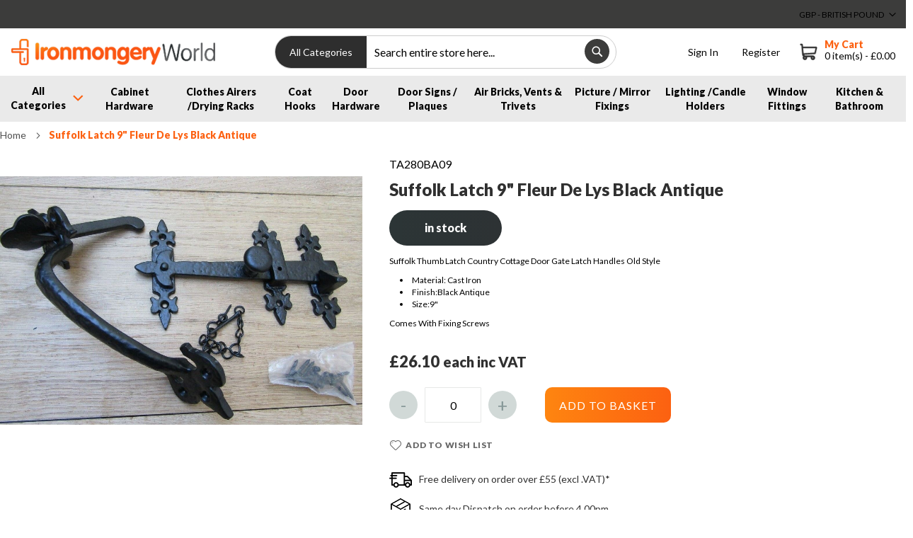

--- FILE ---
content_type: text/html; charset=UTF-8
request_url: https://www.ironmongeryworld.com/suffolk-latch-9-fleur-de-lys-black-antique.html
body_size: 59959
content:
<!doctype html>
<html lang="en">
    <head prefix="og: http://ogp.me/ns# fb: http://ogp.me/ns/fb# product: http://ogp.me/ns/product#">
        <script>
    var LOCALE = 'en\u002DGB';
    var BASE_URL = 'https\u003A\u002F\u002Fwww.ironmongeryworld.com\u002F';
    var require = {
        'baseUrl': 'https\u003A\u002F\u002Fwww.ironmongeryworld.com\u002Fstatic\u002Fversion1767589853\u002Ffrontend\u002FPearl\u002Fweltpixel_custom\u002Fen_GB'
    };</script>        <meta charset="utf-8"/>
<meta name="title" content="Buy 9-inch Suffolk Fleur De Lys Latch - Black Antique"/>
<meta name="description" content="Shop 9-inch Suffolk design Fleur De Lys Latch, which is commonly used to hold wooden gates closed. Material: Cast Iron, Finish: Black Antique. Order today!"/>
<meta name="robots" content="INDEX,FOLLOW"/>
<meta name="viewport" content="width=device-width, initial-scale=1, maximum-scale=1.0, user-scalable=no"/>
<meta name="format-detection" content="telephone=no"/>
<title>Buy 9-inch Suffolk Fleur De Lys Latch - Black Antique | Ironmongery World</title>
<link  rel="stylesheet" type="text/css"  media="all" href="https://www.ironmongeryworld.com/static/version1767589853/_cache/merged/37c59ad5e2634071fdf7c711e4024fa6.min.css" />
<link  rel="stylesheet" type="text/css"  media="screen and (min-width: 768px)" href="https://www.ironmongeryworld.com/static/version1767589853/frontend/Pearl/weltpixel_custom/en_GB/css/styles-l.min.css" />
<link  rel="icon" type="image/x-icon" href="https://www.ironmongeryworld.com/static/version1767589853/frontend/Pearl/weltpixel_custom/en_GB/Magento_Theme/favicon.ico" />
<link  rel="shortcut icon" type="image/x-icon" href="https://www.ironmongeryworld.com/static/version1767589853/frontend/Pearl/weltpixel_custom/en_GB/Magento_Theme/favicon.ico" />
<script  type="text/javascript"  src="https://www.ironmongeryworld.com/static/version1767589853/_cache/merged/f9f0a430473ae42bf6065147296bba50.min.js"></script>
<link rel="preload" as="font" crossorigin="anonymous" href="https://www.ironmongeryworld.com/static/version1767589853/frontend/Pearl/weltpixel_custom/en_GB/fonts/opensans/light/opensans-300.woff2" />
<link rel="preload" as="font" crossorigin="anonymous" href="https://www.ironmongeryworld.com/static/version1767589853/frontend/Pearl/weltpixel_custom/en_GB/fonts/opensans/regular/opensans-400.woff2" />
<link rel="preload" as="font" crossorigin="anonymous" href="https://www.ironmongeryworld.com/static/version1767589853/frontend/Pearl/weltpixel_custom/en_GB/fonts/opensans/semibold/opensans-600.woff2" />
<link rel="preload" as="font" crossorigin="anonymous" href="https://www.ironmongeryworld.com/static/version1767589853/frontend/Pearl/weltpixel_custom/en_GB/fonts/opensans/bold/opensans-700.woff2" />
<link rel="preload" as="font" crossorigin="anonymous" href="https://www.ironmongeryworld.com/static/version1767589853/frontend/Pearl/weltpixel_custom/en_GB/fonts/Luma-Icons.woff2" />
<link rel="preload" as="font" crossorigin="anonymous" href="https://www.ironmongeryworld.com/static/version1767589853/frontend/Pearl/weltpixel_custom/en_GB/WeltPixel_DesignElements/fonts/Simple-Line-Icons.woff2" />
<link rel="preload" as="font" crossorigin="anonymous" href="https://www.ironmongeryworld.com/static/version1767589853/frontend/Pearl/weltpixel_custom/en_GB/WeltPixel_DesignElements/fonts/lined-icons.woff2" />
<link rel="preload" as="font" crossorigin="anonymous" href="https://www.ironmongeryworld.com/static/version1767589853/frontend/Pearl/weltpixel_custom/en_GB/WeltPixel_DesignElements/fonts/font-icons.woff2" />
<link  rel="canonical" href="https://www.ironmongeryworld.com/suffolk-latch-9-fleur-de-lys-black-antique.html" />
<!-- Google Tag Manager -->
<script>(function(w,d,s,l,i){w[l]=w[l]||[];w[l].push({'gtm.start':
new Date().getTime(),event:'gtm.js'});var f=d.getElementsByTagName(s)[0],
j=d.createElement(s),dl=l!='dataLayer'?'&l='+l:'';j.async=true;j.src=
'https://www.googletagmanager.com/gtm.js?id='+i+dl;f.parentNode.insertBefore(j,f);
})(window,document,'script','dataLayer','GTM-KCHRDL');</script>
<!-- End Google Tag Manager -->

<!-- Google tag (gtag.js) --> <script async src="https://www.googletagmanager.com/gtag/js?id=G-PGSR3N5SW9"></script> <script> window.dataLayer = window.dataLayer || []; function gtag(){dataLayer.push(arguments);} gtag('js', new Date()); gtag('config', 'G-PGSR3N5SW9'); </script>

<!-- magereport veri tag-->
<!--dbaa942ef3c361901ce5c3d540beda91-->

<meta name="p:domain_verify" content="bb75050d9594360f2bb0fb9743b1870f"/>

<style>
.container{
  max-width: 1320px;
  width: 100%;
  padding: 0 15px;
  margin: 0 auto;
} 
        .cardWrapper{
          display: flex;
          flex-wrap: wrap;
          justify-content: space-between;
          padding: 20px 0 50px;
        }  
        .cardContainer{
          background: #ffffff;
        } 
        .cardWrapper .card{
          width: 24%;
          margin-bottom: 20px;
        }  
        .cardWrapper .card .imageWrap{
          position: relative;

        }
        .cardWrapper .card .imageWrap img{
          width: 100%;
          max-width: 100%;
          border-radius: 4px;
        }
        .cardWrapper .card .imageWrap:hover .contentWrap{
              top: 0;
              height: 89%;
              opacity: 1;
              visibility: visible;
        } 
        .cardWrapper .card .imageWrap .contentWrap{
          
          border-radius: 4px;
          position: absolute;
          top: auto;
          bottom: 0;
          left: 0;
          right: 0;
          height: 0;
          display: flex;
          align-items: center;
          text-align: center;
          padding: 15px;
          color: #fff;
          background: rgba(23,99,142,0.9);
          opacity: 0;
          visibility: hidden;
          -webkit-transition: all .5s ease;
          -moz-transition: all .5s ease;
          -ms-transition: all .5s ease;
          -o-transition: all .5s ease;
          transition: all .5s ease;
        }
        .cardWrapper .card .titleWrap p{
          text-align: center;
        }
         @media screen and (max-width: 767px) {
        .container{
          max-width: 90%;
          
        } 
          .cardWrapper .card {
            width: 32%;
          }
        }
        @media screen and (max-width: 480px) {
        
          .cardWrapper .card {
            width: 49%;
          }
        }

 .cardContainer{
    padding: 0 50px;
  }
  
  @media screen and (max-width: 767px) {
    .cardWrapper .card .imageWrap:hover .contentWrap {
      visibility: hidden;
    }
  .cardContainer {
     padding: 0 30px;
  }
}  
.category-image {
    display: none;
}
.cardWrapper .card {
    width: 19%;
    margin-bottom: 20px;
    border: 1px solid #FF781F;
}

@media screen and (max-width: 480px){
.cardWrapper .card {
    width: 49%;
 }
}
.custom-slider .owl-item {
    max-height: 619px;
}
.navigation .level0 > .level-top {
    line-height: 28px;
}
.product-image-wrapper {
    padding-bottom: 80%!important;
}
.hp-title {
    padding: 0 0 10px;
    margin: 5px 0 0;
}
.column.main .products-grid .product-item .product-item-info.active, .column.main .products-grid .product-item .product-item-info:hover {
    background: transparent;
    border: none!important;
    box-shadow: none!important;
}
.action.primary:hover, .action-primary:hover {
    background: #FF781F;
}
.action.primary, .action-primary {
    background: #FF781F;
  } 
.navigation, .breadcrumbs, .page-header .header.panel, .header.content, .footer.content, .page-wrapper > .widget, .page-wrapper > .page-bottom, .block.category.event, .top-container, .page-main {
    max-width: 1400px;
}
.products-sku {
    text-align: center;
    color: #000;
    font-size: 14px;
}
.price-excluding-tax:before, .weee[data-label]:before {
    content: attr(data-label) ': ';
    font-size: 1.1rem;
}

.price-including-tax:before, .weee[data-label]:before {
    content: attr(data-label) ': ';
    font-size: 1.1rem;
}

.owl-item .card_wrapper ,.owl-item .contentWrap{
        display: flex;
        flex-direction: column;
        justify-content: center;
        align-items: center;
    }
    .card_wrapper{
        position: relative;
        /* max-width: 199px; */
        max-width: max-content;
    }
    .contentWrap{
        position: absolute;
        left: 0;
        bottom: 0;
        right: 0;
        height: 75px;
        background-color: rgba(0, 0, 0, .8);
        color: #fff;
        padding: 10px;
        font-family: "PT Sans", sans-serif;
        text-align: center;
    }
    .contentWrap .title{
        display: block;
        text-transform: uppercase;
        font-size: 13px;
        line-height: 16px;
        font-weight: 700;
    }
    .contentWrap .description{
        display: block;
        font-size: 12px;
        line-height: 13px;
    }
    .contentWrap .link{
        color: #bfad87;
        display: block;
        font-size: 12px;
    }
    .Ourproduct .owl-nav {
        position: absolute;
        top: calc(50% - 15px);
        width: 30px;
        height: 30px;
        text-align: center;
        font-size: 30px;
        color: #7c7878;
        display: flex;
        justify-content: space-between;
        align-items: center;
    }
    .Ourproduct .owl-prev,.Ourproduct .owl-next{
        width: 30px;
        height: 30px;
    
        font-size: 30px;
    }
  .product_carousel .Ourproduct .owl-item{
        margin:0 10px;
    }

  h3.product-name {
    font-size: 1.4rem;
    font-weight: 400;
    text-transform: capitalize;
}
p.price-including-tax {
    font-size: 1.4rem;
    line-height: 1;
}
p.price-excluding-tax {
    font-size: 1.4rem;
}
.product_carousels .corouselTitle{
  background: url(../images/projects-title-bg.jpg) no-repeat top left;
  color: #fff;
    font-weight: 700;
    font-size: 19px;
    text-transform: uppercase;
    line-height: 43px;
    margin: 0 auto;
    background-color: #ededed;
    height: 43px;
    width: 100%;
    position: relative;
}
.product_carousel .corouselTitle{
  background: url(../images/projects-title-bg.jpg) no-repeat top left;
  color: #fff;
    font-weight: 700;
    font-size: 19px;
    text-transform: uppercase;
    line-height: 43px;
    margin: 0 auto;
    background-color: #ededed;
    height: 43px;
    width: 100%;
    position: relative;
}
.corouselTitle{
    background: url(../images/projects-title-bg.jpg) no-repeat top left !important;
    color: #fff !important;
    font-weight: 700 !important; 
    font-size: 19px !important;
    text-transform: uppercase !important;
    line-height: 43px !important;
    margin: 0 auto !important;
    background-color: #ededed !important;
    height: 43px !important;
    width: 100% !important;
    position: relative !important;
}
.custom-slider .owl-theme .owl-controls .owl-nav [class*=owl-].owl-prev {
    right: 40px!important;
    top: -50px;
}
.custom-slider .owl-theme .owl-controls .owl-nav [class*=owl-].owl-next {
    right: 15px;
    top: -50px;
}
.product.details.product-item-details a:hover {
    color: #000;
}
.catalog-product-view .custom-slider .owl-theme .owl-controls .owl-nav [class*=owl-].owl-prev {
    top: -22px;
}
.catalog-product-view .custom-slider .owl-theme .owl-controls .owl-nav [class*=owl-].owl-next {
    top: -22px;
}
.theme-pearl.store-view-default button.action.primary:hover span{
    color: #fff;
}
.page-title-wrapper h1 {
    margin: 0;
}

[class*=owl-carousel-products-].owl-theme .owl-controls .owl-nav [class*=owl-] {
    background: transparent;
}

.Ourproducts .owl-nav [class*=owl-] {
    color: #ffffff;
    font-size: 0px;
    padding: 0;
    background: rgba(255, 255, 255, 0.5);
    display: inline-block;
    cursor: pointer;
    -webkit-border-radius: 3px;
    -moz-border-radius: 3px;
    border-radius: 3px;
    position: absolute;
    top: 0;
    width: 40px;
    height: 40px;
    text-indent: 100%;
    overflow: hidden;
}

.Ourproducts .owl-prev:before {
    position: absolute;
    top: 8px;
    left: 6px;
    z-index: 1;
    width: 26px;
    height: 25px;
    content: "";
    background-color: #555555;
    text-indent: 0;
    border-top: none;
    transform: rotate(360deg);
    -webkit-mask-image: url(../WeltPixel_OwlCarouselSlider/images/arrow.svg);
    mask-image: url(../WeltPixel_OwlCarouselSlider/images/arrow.svg);
}

.Ourproducts .owl-prev {
    right: 40px!important;
    top: -20px;
    left: unset!important;
}
.Ourproducts .owl-next:before {
    position: absolute;
    top: 8px;
    left: 7px;
    z-index: 1;
    width: 26px;
    height: 25px;
    content: "";
    background-color: #555555;
    border-top: none;
    transform: rotate(180deg);
    -webkit-mask-image: url(../WeltPixel_OwlCarouselSlider/images/arrow.svg);
    mask-image: url(../WeltPixel_OwlCarouselSlider/images/arrow.svg);
} 
.Ourproducts .owl-next {
    right: 15px;
    top: -20px;
}
.Ourproduct .owl-stage-outer{
  max-height:250px;
}

.custom-slider .owl-theme .owl-controls .owl-nav [class*=owl-].owl-prev{
  left:unset!important;
}
.custom-slider.remove-padding.home-banner .custom-slider .owl-theme .owl-controls .owl-nav [class*=owl-].owl-prev {
    right: unset !important;
    top: 50%;
    left: 0;
}
.custom-slider.remove-padding.home-banner .custom-slider .owl-theme .owl-controls .owl-nav [class*=owl-].owl-next{
    right: 15px;
    top: 50%;
}
.cardWrapper .card .imageWrap img.hoverShow {
    display: none;
}
.custom-slider.remove-padding.home-banner .owl-prev, .custom-slider.remove-padding.home-banner .owl-next {
    top: 50%!important;
}
.custom-slider.remove-padding.home-banner .owl-theme .owl-controls .owl-nav [class*=owl-].owl-prev.owl-prev {
    left: 5px !important;
}
.product_carousels .Ourproducts .owl-nav [class*=owl-] {
    top: -45px;
}

@media (max-width:767px){
    .cardWrapper .card{
    width:30%;
    }
    .custom-slider .owl-stage-outer {
    width: 100%;
}
}
.col-3-review{
width: 100%;
min-height: 40px;
 }
.review-wrapper{
max-width: 1440px;
width: 100%;
padding: 0 15px;
display: flex;
margin: 0 auto;
}
.col-3-review .review-wrapper>div{
padding: 0 15px;
min-height: 30px;
 }
*{
box-sizing: border-box;
 }


@media (min-width:1500px){
  .theme-pearl .page-wrapper .page-header-v1 .header.content{
        max-width: 99%;
  }
  .nav-sections:not(.mobile-nav) .navigation {
      max-width: 99%;
      background-color: transparent !important;
  }
  .container {
      max-width: 99%;
      width: 100%;
      padding: 0 15px;
      margin: 0 auto;
  }
  .footer-section2-content {
      display: flex;
      max-width: 99%;
  }
  .theme-pearl .w.footer-v5 .mini-logo {
      padding-top: 20px;
      max-width: 99%;
      
      margin-left: auto;
      margin-right: auto;
  }
  .review-wrapper {
      max-width: 100%;
      width: 100%;
      padding: 0 15px;
      display: flex;
      margin: 0 auto;
  }
  .thirdWrap iframe#carousel-inline-widget-810_frame {
      margin: 40px auto;
      display: flex;
  }
  .navigation, .breadcrumbs, .page-header .header.panel, .header.content, .footer.content, .page-wrapper > .widget, .page-wrapper > .page-bottom, .block.category.event, .top-container, .page-main{
    max-width:100%;
  }
}
@media (max-width:767px){
  .col-3-review .review-wrapper > div {
      width: 100%;
      padding: 0 15px;
      margin-bottom: 20px;
  }
  .review-wrapper{
      flex-direction: column;
  }
  .thirdWrap{
    padding:0;
  }
  .thirdWrap iframe#carousel-inline-widget-810_frame {
      width:100%;
  }
  .CarouselWidget{
        min-width: inherit;
      padding: 0px;
  }
}
section.product_carousels {
    margin-top: 15px;
}
.sidebar.sidebar-main {
    position: sticky;
    top: 50px;
    position: -webkit-sticky;
    position: sticky;
    top: 0;
    z-index: 99999;
    background: #fff;
    padding: 30px 0;
}
.theme-pearl .page-wrapper {
    overflow-x: visible;
    /* overflow-y: visible; */
}
.page-wrapper{
    overflow: visible;
}
div#layer-product-list {
    padding-top: 30px;
}
.navigation, .breadcrumbs, .page-header .header.panel, .header.content, .footer.content, .page-wrapper > .widget, .page-wrapper > .page-bottom, .block.category.event, .top-container, .page-main{
  padding-left: 20px;
}
@media (max-width:920px){
  .page-products .grid.products-grid :not(.widget-product-grid) .product-item {
    width: 31% !important;
}
.products-grid .product-item .product-item-info {
    width: 100% !important;
    position: relative;
    border: 0px solid transparent !important;
    display: flex;
    flex-direction: column;
    justify-content: space-between;
    height: 100%;
}
.navigation .level0 > .level-top, .navigation ul li.level0.first > a {
    padding-right: 20px;
    padding-left: 15px;
}
.navigation .level0.parent > .level-top {
    padding-right: 15px;
}
.col-3-review .review-wrapper > div {
    width: 100%;
    padding: 0 15px;
    min-height: 30px;
}
.review-wrapper {
    flex-direction: column;
}
.Carousel__CarouselArrowControlContainer-sc-1y666a6-3.cwjLGe {
    margin-left: -25px!important;
}
.Carousel__CarouselArrowControlContainer-sc-1y666a6-3.kfcIfb {
    margin-right: -25px!important;
}
div#carousel-inline-widget-810 iframe {
    width: 100%!important;
}
}

.nav-sections:not(.mobile-nav) .navigation {
    padding-left: 0;
}

.page-wrapper > .breadcrumbs, .page-wrapper > .top-container, .page-wrapper > .widget {
    padding-left: 30px;
}

.review-wrapper {
    padding-top: 20px;
}
.navigation .level0 > .level-top, .navigation ul li.level0.first > a {
    padding-right: 0px !important;
    padding-left: 20px !important;
}
h4.mini-logo.row {
    max-width: 100%;
}

.overlay-focus-megamenu {
    display: none;
}
.page-wrapper {
    overflow: visible;
}
@media (max-width:767px){
.product_carouselss .container {
    max-width: 100%;
    padding: 0;
    margin: 0;
}
.product_carouselss .container {
    max-width: 100%;
    padding: 0;
    margin: 0;
}

section.product_carousel .container {
    max-width: 100%;
    margin: 0;
    padding: 0;
}
.double_image-cards .card {
    width: 48%;
}
section.product_carousels .container {
    width: 100%;
    padding: 0;
    margin: 0;
}
.theme-pearl.page-products .columns .column .products-grid .product-item{
    width:45%!important;
}
.theme-pearl.page-products .columns .column .products-grid .product-item>div{
    padding:3px;
}
.desktop-logo.desktop-logo-all.unset-logo img {
    width: 200px!important;
}
}
.theme-pearl .page-wrapper {
    overflow-y: visible;
}
@media(max-width:767px){
    .filter-title strong{
        top:20px
    }
    .product_carousel .owl-dots {
    bottom: -5px;
 }
}
@media(max-width:767px){
h4.mini-logo.row img {
    width: 300px!important;
}
.custom-slider .owl-carousel .owl-stage-outer {
    width: 100%;
}

.product_carouselss .owl-carousel .owl-stage-outer {
    width: 100%;
}
}
@media (min-width:1500px){
    .page-wrapper .page-header .panel.header {
    max-width: 100%!important;
}
}
@media (max-width:920px){
    .gridImageWrap {
    padding: 0 10px;
}
section.double_image-cards {
    padding: 0 10px;
}
}
 .owl-item button.action.tocart.primary {
    font-size: 1.3rem;
    border-radius: 0;
    line-height: 1;
    padding-bottom: 10px;
    padding-top: 10px;
    white-space: nowrap;
}

.page-wrapper .page-header .panel.header ul.header.links li > a:hover, .page-wrapper .page-header .panel.header ul.header.links li span:hover {
    color: #FF781F!important;
}

.product_carouselss .owl-nav {
    position: absolute;
    top: -80px;
    right: 15px;
}

.product_carouselss .owl-nav span {
    font-size: 58px;
    font-weight: 500;
}

.product_carouselss .owl-nav button.owl-prev:hover {
    background: transparent;
}

.product_carouselss .owl-dots {
    bottom: 4px;
}
.product_carousel .Ourproducts .owl-nav button {
    top: -46px;
}
@media (max-width:920px){
    .owl-stage-outer {
    width: 100%;
}
.product_carousel .owl-dots {
    bottom: -5px;
}
section.product_carousels .container {
    max-width: 100%;
}
.products.products-grid, .custom-slider{
    padding:0 0 10px;
}
.gridImageWrap{
    margin:0;
}
}
.product_carouselss .owl-nav button.owl-prev:hover,.product_carouselss .owl-nav button.owl-next:hover {
  background: transparent;
  color: inherit;
}
@media only screen and (max-width: 768px){
    .theme-pearl .row {
        margin-right: -15px;
    }
}
.products-sku {
    display: none;
}
.price-box.price-final_price .price-excluding-tax {
    display: none;
}
.product-item .tocart {         
border-radius: 4px!important; 
} 
@media (max-width:767px){ 
.toolbar.toolbar-products p#toolbar-amount { 
display: inline!important;     
 float: left;     
border: 1px solid #000;     
padding: 5px 43px;     
border-radius: 3px; 
 }  
 div#layer-product-list{ 
    padding-top: 5px; 
 } 
 .toolbar.toolbar-products  {
     padding: 0 ; 
 } 
 .products {    
 margin: 10px 0; 
 } 
.sidebar.sidebar-main {  
 top: 50px;     
 padding: 0;     
 right: 0;     
 margin: 0!important; 
 } 
 .filter-title strong {   
 top: 5px;     
 right: 11px;     
 left: 55%;     
 box-shadow: none;     
 padding: 6px 10px;
    } 
 }
 body.checkout-index-index .authentication-wrapper button span {
    color: #fff !important;
}
@media (max-width:767px){
    .product-items {
        display: flex;
        flex-wrap: wrap;
        justify-content: space-between;
    }
    .theme-pearl.page-products .columns .column .products-grid .product-item {
        width: 48% !important;
    }
    .product-info-main .page-title-wrapper.product h1 {
        font-size: 25px;
        line-height: 34px;
    }
}
.gridImageWrap{
    justify-content:space-between;
}
.gridImageWrap .gridwrap{
    width:19%;
}
.filter.block{
    width:75%;
}
.product.photo.product-item-photo > span {
  width: 96% !important;
}
.cardWrapper .card .imageWrap{
    min-height:252px;
}
@media (max-width:767px){
   .cardWrapper .card .imageWrap{
        min-height:100%;
    } 
}
.theme-pearl .page-wrapper .page-header .logo img {
    width: 289px !important;
    height: 43px !important;
}
.theme-pearl.store-view-default .page-main {
    max-width: 100%;
    width: 100%;
    padding: 0 15px!important;
    margin: 0 auto;
}
.theme-pearl.store-view-default .page-wrapper .breadcrumbs .items .item strong, .theme-pearl.store-view-default .page-wrapper .breadcrumbs .items .item a {
    font-style: normal!important;
}
.theme-pearl.store-view-default.page-products #maincontent .columns, .theme-pearl.store-view-default.page-products #maincontent .page.messages{
    max-width: 100%!important;
    width: 100%!important;
    padding: 0 15px!important;
    margin: 0 auto!important;
}

.theme-pearl.store-view-default .page-wrapper .breadcrumbs .items {
    max-width: 100%;
    padding-left: 15px;
}
.product-item-description {
    margin: 25px 0px;
    text-align: center;
}
.fotorama_nav-wrap--vertical.fotorama_nav-wrap {
    margin-top: 30px;
}
.theme-pearl.catalog-product-view.page-layout-1column .product-info-main {
    margin-top: 30px!important;
}
@media (max-width: 468px){
.theme-pearl .page-wrapper .page-header .logo img {
    width: 250px !important;
    height: 39px !important;
 }
 .cart-wrapper ul {
    margin-left: -22px;
 }
}
</style>                <script>
        window.getWpCookie = function(name) {
            match = document.cookie.match(new RegExp(name + '=([^;]+)'));
            if (match) return decodeURIComponent(match[1].replace(/\+/g, ' ')) ;
        };

        window.dataLayer = window.dataLayer || [];
                var dlObjects = [{"pageName":"Buy 9-inch Suffolk Fleur De Lys Latch - Black Antique | Ironmongery World","pageType":"product","google_tag_params":{"ecomm_pagetype":"product","ecomm_prodid":"TA280BA09","ecomm_totalvalue":"26.10","ecomm_category":"Catches & Latches"},"ecommerce":{"detail":{"products":[{"name":"Suffolk Latch 9\" Fleur De Lys Black Antique","id":"TA280BA09","price":"26.10","category":"Catches & Latches","dimension4":"In stock","dimension7":"No","dimension5":"0","dimension6":"0"}]},"currencyCode":"GBP"}}];
        for (var i in dlObjects) {
            window.dataLayer.push({ecommerce: null});
            window.dataLayer.push(dlObjects[i]);
        }
                var wpCookies = ['wp_customerId','wp_customerGroup'];
        wpCookies.map(function(cookieName) {
            var cookieValue = window.getWpCookie(cookieName);
            if (cookieValue) {
                var dlObject = {};
                dlObject[cookieName.replace('wp_', '')] = cookieValue;
                window.dataLayer.push(dlObject);
            }
        });
    </script>

    <!-- Google Tag Manager -->
<script>(function(w,d,s,l,i){w[l]=w[l]||[];w[l].push({'gtm.start':
new Date().getTime(),event:'gtm.js'});var f=d.getElementsByTagName(s)[0],
j=d.createElement(s),dl=l!='dataLayer'?'&l='+l:'';j.async=true;j.src=
'https://www.googletagmanager.com/gtm.js?id='+i+dl;f.parentNode.insertBefore(j,f);
})(window,document,'script','dataLayer','GTM-KCHRDL');</script>
<!-- End Google Tag Manager -->        <script type="text/x-magento-init">
        {
            "*": {
                "Magento_PageCache/js/form-key-provider": {
                    "isPaginationCacheEnabled":
                        0                }
            }
        }
    </script>
<script
    async
    src="https://js.klarna.com/web-sdk/v1/klarna.js"
    data-client-id="IronmongeryWorld-M2"
></script>
<style>
    #social-login-popup .social-login-title {
        background-color: #6e716e    }

    #social-login-popup .social-login #bnt-social-login-authentication,
    #social-login-popup .forgot .primary button,
    #social-login-popup .create .primary button,
    #social-login-popup .fake-email .primary button {
        background-color: #6e716e;
        border: #6e716e    }

    .block.social-login-authentication-channel.account-social-login .block-content {
        text-align: center;
    }

    
                    #bnt-social-login-fake-email {
                    background-color: grey !important;
                    border: grey !important;
                    }

                    #request-popup .social-login-title {
                    background-color: grey !important;
                    }
                
    /* Compatible ETheme_YOURstore*/
    div#centerColumn .column.main .block.social-login-authentication-channel.account-social-login {
        max-width: 900px !important;
        margin: 0 auto !important;
    }

    div#centerColumn .column.main .block.social-login-authentication-channel.account-social-login .block-content {
        text-align: center;
    }

    @media (max-width: 1024px) {
        div#centerColumn .column.main .block.social-login-authentication-channel.account-social-login .block-content {
            padding: 0 15px;
        }
    }
</style>



    <script type="text/javascript">
        require(['jquery'], function ($) {
            $(document).on('ajax:addToCart', function () {
                $('.mpquickcart .mpquickcart-block').modal('openModal')
            });

            $('body').on('click', '.mp-btnclose', function (){
                $('.mpquickcart .mpquickcart-block').modal('openModal');
            });
        });
    </script>

<style type="text/css">
    .mpquickcart .modal-header {
        background-color: #1979c3 !important;
        color: #ffffff !important;
    }

    .mpquickcart .modal-header .action-close:before {
        color: #ffffff !important;
    }

    .mpquickcart .cart-totals {
        background-color: #ffffff !important;
        color: #333333 !important;
    }

    
    </style>
<link rel="stylesheet" type="text/css" media="all" href="https://maxcdn.bootstrapcdn.com/font-awesome/latest/css/font-awesome.min.css">
    <script type="text/javascript">
        WebFontConfig = {
            google: { families: ["Lato:900,400,normal:latin&display=swap"] }
        };
        (function() {
            var wf = document.createElement('script');
            wf.src = ('https:' == document.location.protocol ? 'https' : 'http') +
                '://ajax.googleapis.com/ajax/libs/webfont/1.5.18/webfont.js';
            wf.type = 'text/javascript';
            wf.async = 'true';
            var s = document.getElementsByTagName('script')[0];
            s.parentNode.insertBefore(wf, s);
        })(); </script>

<script type="application/ld+json">
    {
        "@context": "https://schema.org/",
        "@type": "Product",
        "name": "Suffolk Latch 9&quot; Fleur De Lys Black Antique",
        "image": "https://www.ironmongeryworld.com/media/catalog/product/cache/1018228d23991c122b0fe333d9b4d5f0/9/i/9inch_fleur_de_lys.jpg",
        "description": "This is a cast iron vintage suffolk latch fleur de lys, incorporating a thumb-actuated lever which is commonly used to hold wooden gates and doors closed. 
 All sizes are approximate as this product is handmade",

        "sku": "TA280BA09",
        "offers": {
            "@type": "Offer",
            "priceCurrency": "GBP",
            "url": "https://www.ironmongeryworld.com/suffolk-latch-9-fleur-de-lys-black-antique.html",
            "availability": "https://schema.org/InStock",
             "price": "26.10"
        }
    }

</script>
<!--  twitter product cards-->
<meta name="twitter:card" content="product"/>
<meta name="twitter:domain" content="https://www.ironmongeryworld.com/"/>
<meta name="twitter:site" content=""/>
<meta name="twitter:creator" content=""/>
<meta name="twitter:title" content="Suffolk Latch 9&quot; Fleur De Lys Black Antique"/>
<meta name="twitter:description" content="This is a cast iron vintage suffolk latch fleur de lys, incorporating a thumb-actuated lever which is commonly used to hold wooden gates and doors closed. 
 All sizes are approximate as this product is handmade"/>
<meta name="twitter:image" content="https://www.ironmongeryworld.com/media/catalog/product/cache/1018228d23991c122b0fe333d9b4d5f0/9/i/9inch_fleur_de_lys.jpg"/>
<meta name="twitter:data1" content="GBP26.10"/>
<meta name="twitter:label1" content="PRICE"/>
<meta name="twitter:data2" content="GB"/>
<meta name="twitter:label2" content="LOCATION"/>
<!--  twitter product cards-->
<!--  facebook open graph -->
<meta property="og:site_name" content=""/>
<meta property="og:type" content="product"/>
<meta property="og:title" content="Suffolk Latch 9" Fleur De Lys Black Antique"/>
<meta property="og:image" content="https://www.ironmongeryworld.com/media/catalog/product/cache/1018228d23991c122b0fe333d9b4d5f0/9/i/9inch_fleur_de_lys.jpg"/>
<meta property="og:description" content="This is a cast iron vintage suffolk latch fleur de lys, incorporating a thumb-actuated lever which is commonly used to hold wooden gates and doors closed. 
 All sizes are approximate as this product is handmade"/>
<meta property="og:url" content="https://www.ironmongeryworld.com/suffolk-latch-9-fleur-de-lys-black-antique.html"/>
<meta property="product:price:amount" content="26.10"/>
<meta property="product:price:currency" content="GBP"/>
<meta property="product:availability" content="instock"/>
<meta property="product:retailer_item_id" content="TA280BA09"/>
<!--  facebook open graph -->
<!-- rich pins -->
<meta name="pinterest-rich-pin" content="enabled"/>
<!-- rich pins -->
    <script type="application/ld+json">
{
  "@context": "https://schema.org",
  "@type": "BreadcrumbList",
  "itemListElement": [
                                        {
                        "@type": "ListItem",
                        "position": 1,
                        "item": {
                          "@id": "https://www.ironmongeryworld.com/",
                          "name": "Home"
                        }
                      }
                                                      ]
}

    </script>
    </head>
    <body data-container="body"
          data-mage-init='{"loaderAjax": {}, "loader": { "icon": "https://www.ironmongeryworld.com/static/version1767589853/frontend/Pearl/weltpixel_custom/en_GB/images/loader-2.gif"}}'
        id="html-body" class="theme-pearl product-page-v1 wp-sl store-view-default catalog-product-view product-suffolk-latch-9-fleur-de-lys-black-antique page-layout-1column">
        <!-- Google Tag Manager (noscript) -->
<noscript><iframe src="https://www.googletagmanager.com/ns.html?id=GTM-KCHRDL"
height="0" width="0" style="display:none;visibility:hidden"></iframe></noscript>
<!-- End Google Tag Manager (noscript) -->
<script type="text/x-magento-init">
    {
        "*": {
            "Magento_PageBuilder/js/widget-initializer": {
                "config": {"[data-content-type=\"slider\"][data-appearance=\"default\"]":{"Magento_PageBuilder\/js\/content-type\/slider\/appearance\/default\/widget":false},"[data-content-type=\"map\"]":{"Magento_PageBuilder\/js\/content-type\/map\/appearance\/default\/widget":false},"[data-content-type=\"row\"]":{"Magento_PageBuilder\/js\/content-type\/row\/appearance\/default\/widget":false},"[data-content-type=\"tabs\"]":{"Magento_PageBuilder\/js\/content-type\/tabs\/appearance\/default\/widget":false},"[data-content-type=\"slide\"]":{"Magento_PageBuilder\/js\/content-type\/slide\/appearance\/default\/widget":{"buttonSelector":".pagebuilder-slide-button","showOverlay":"hover","dataRole":"slide"}},"[data-content-type=\"banner\"]":{"Magento_PageBuilder\/js\/content-type\/banner\/appearance\/default\/widget":{"buttonSelector":".pagebuilder-banner-button","showOverlay":"hover","dataRole":"banner"}},"[data-content-type=\"buttons\"]":{"Magento_PageBuilder\/js\/content-type\/buttons\/appearance\/inline\/widget":false},"[data-content-type=\"products\"][data-appearance=\"carousel\"]":{"Magento_PageBuilder\/js\/content-type\/products\/appearance\/carousel\/widget":false}},
                "breakpoints": {"desktop":{"label":"Desktop","stage":true,"default":true,"class":"desktop-switcher","icon":"Magento_PageBuilder::css\/images\/switcher\/switcher-desktop.svg","conditions":{"min-width":"1024px"},"options":{"products":{"default":{"slidesToShow":"5"}}}},"tablet":{"conditions":{"max-width":"1024px","min-width":"768px"},"options":{"products":{"default":{"slidesToShow":"4"},"continuous":{"slidesToShow":"3"}}}},"mobile":{"label":"Mobile","stage":true,"class":"mobile-switcher","icon":"Magento_PageBuilder::css\/images\/switcher\/switcher-mobile.svg","media":"only screen and (max-width: 768px)","conditions":{"max-width":"768px","min-width":"640px"},"options":{"products":{"default":{"slidesToShow":"3"}}}},"mobile-small":{"conditions":{"max-width":"640px"},"options":{"products":{"default":{"slidesToShow":"2"},"continuous":{"slidesToShow":"1"}}}}}            }
        }
    }
</script>

<div class="cookie-status-message" id="cookie-status">
    The store will not work correctly in the case when cookies are disabled.</div>
<script type="text&#x2F;javascript">document.querySelector("#cookie-status").style.display = "none";</script>
<script type="text/x-magento-init">
    {
        "*": {
            "cookieStatus": {}
        }
    }
</script>

<script type="text/x-magento-init">
    {
        "*": {
            "mage/cookies": {
                "expires": null,
                "path": "\u002F",
                "domain": ".www.ironmongeryworld.com",
                "secure": true,
                "lifetime": "3600"
            }
        }
    }
</script>
    <noscript>
        <div class="message global noscript">
            <div class="content">
                <p>
                    <strong>JavaScript seems to be disabled in your browser.</strong>
                    <span>
                        For the best experience on our site, be sure to turn on Javascript in your browser.                    </span>
                </p>
            </div>
        </div>
    </noscript>

<script>
    window.cookiesConfig = window.cookiesConfig || {};
    window.cookiesConfig.secure = true;
</script><script>    require.config({
        map: {
            '*': {
                wysiwygAdapter: 'mage/adminhtml/wysiwyg/tiny_mce/tinymce5Adapter'
            }
        }
    });</script><script>
    require.config({
        paths: {
            googleMaps: 'https\u003A\u002F\u002Fmaps.googleapis.com\u002Fmaps\u002Fapi\u002Fjs\u003Fv\u003D3\u0026key\u003D'
        },
        config: {
            'Magento_PageBuilder/js/utils/map': {
                style: ''
            },
            'Magento_PageBuilder/js/content-type/map/preview': {
                apiKey: '',
                apiKeyErrorMessage: 'You\u0020must\u0020provide\u0020a\u0020valid\u0020\u003Ca\u0020href\u003D\u0027https\u003A\u002F\u002Fwww.ironmongeryworld.com\u002Fadminhtml\u002Fsystem_config\u002Fedit\u002Fsection\u002Fcms\u002F\u0023cms_pagebuilder\u0027\u0020target\u003D\u0027_blank\u0027\u003EGoogle\u0020Maps\u0020API\u0020key\u003C\u002Fa\u003E\u0020to\u0020use\u0020a\u0020map.'
            },
            'Magento_PageBuilder/js/form/element/map': {
                apiKey: '',
                apiKeyErrorMessage: 'You\u0020must\u0020provide\u0020a\u0020valid\u0020\u003Ca\u0020href\u003D\u0027https\u003A\u002F\u002Fwww.ironmongeryworld.com\u002Fadminhtml\u002Fsystem_config\u002Fedit\u002Fsection\u002Fcms\u002F\u0023cms_pagebuilder\u0027\u0020target\u003D\u0027_blank\u0027\u003EGoogle\u0020Maps\u0020API\u0020key\u003C\u002Fa\u003E\u0020to\u0020use\u0020a\u0020map.'
            },
        }
    });
</script>

<script>
    require.config({
        shim: {
            'Magento_PageBuilder/js/utils/map': {
                deps: ['googleMaps']
            }
        }
    });
</script>
    <script>
        require([
                'jquery',
                'Mirasvit_SearchAutocomplete/js/autocomplete',
                'Mirasvit_SearchAutocomplete/js/typeahead',
            ], function ($, autocomplete, typeahead) {
                var selector = 'input#search, input#mobile_search, .minisearch input[type="text"]';

                $(document).ready(function () {
                    $('#search_mini_form').prop("minSearchLength", 10000);

                    const $input = $(selector);

                    $input.each(function (index, searchInput) {
                                                new autocomplete($(searchInput)).init({"query":"","priceFormat":{"pattern":"\u00a3%s","precision":2,"requiredPrecision":2,"decimalSymbol":".","groupSymbol":",","groupLength":3,"integerRequired":false},"minSearchLength":3,"url":"https:\/\/www.ironmongeryworld.com\/searchautocomplete\/ajax\/suggest\/","storeId":"1","delay":500,"layout":"1column","popularTitle":"Popular Suggestions","popularSearches":["Latch","Rim lock","Latch lock","20mm","Rac"],"isTypeaheadEnabled":false,"typeaheadUrl":"https:\/\/www.ironmongeryworld.com\/searchautocomplete\/ajax\/typeahead\/","minSuggestLength":2});
                    });
                });
            }
        );
    </script>

    <script id="searchAutocompletePlaceholder" type="text/x-custom-template">
    <div class="mst-searchautocomplete__autocomplete">
        <div class="mst-searchautocomplete__spinner">
            <div class="spinner-item spinner-item-1"></div>
            <div class="spinner-item spinner-item-2"></div>
            <div class="spinner-item spinner-item-3"></div>
            <div class="spinner-item spinner-item-4"></div>
        </div>

        <div class="mst-searchautocomplete__close">&times;</div>
    </div>
</script>

<script id="searchAutocompleteWrapper" type="text/x-custom-template">
    <div class="mst-searchautocomplete__wrapper">
        <div data-bind="visible: result().noResults == false">
            <div data-bind="foreach: { data: result().indexes, as: 'index' }">
                <div data-bind="visible: index.totalItems, attr: {class: 'mst-searchautocomplete__index ' + index.identifier}">
                    <div class="mst-searchautocomplete__index-title">
                        <span data-bind="text: index.title"></span>
                        <span data-bind="visible: index.isShowTotals">
                            (<span data-bind="text: index.totalItems"></span>)
                        </span>
                    </div>

                    <ul data-bind="foreach: { data: index.items, as: 'item' }">
                        <li data-bind="
                            template: { name:index.identifier, data: item },
                            attr: {class: 'mst-searchautocomplete__item ' + index.identifier},
                            event: { mouseover: $parents[1].onMouseOver, mouseout: $parents[1].onMouseOut, mousedown: $parents[1].onClick },
                            css: {_active: $data.isActive}">
                        </li>
                    </ul>
                </div>
            </div>

            <div class="mst-searchautocomplete__show-all" data-bind="visible: result().urlAll && result().totalItems > 0">
                <a data-bind="attr: { href: result().urlAll }">
                    <span data-bind="text: result().textAll"></span>
                </a>
            </div>
        </div>

        <div class="mst-searchautocomplete__empty-result" data-bind="visible: result().noResults == true && !loading()">
            <span data-bind="text: result().textEmpty"></span>
        </div>
    </div>
</script>

<script id="popular" type="text/x-custom-template">
    <a class="title" data-bind="text: query"></a>
</script>

<script id="magento_search_query" type="text/x-custom-template">
    <a class="title" data-bind="text: query_text, attr: {href: url}, highlight"></a> <span class="num_results" data-bind="text: num_results"></span>
</script>

<script id="magento_catalog_product" type="text/x-custom-template">
    <!-- ko if: image -->
    <a rel="noreferrer" data-bind="attr: {href: url}">
        <div class="mst-product-image-wrapper"><img data-bind="attr: {src: image}"/></div>
    </a>
    <!-- /ko -->

    <div class="meta">
        <div class="title">
            <a rel="noreferrer" data-bind="html: name, attr: {href: url}, highlight"></a>

            <!-- ko if: sku -->
            <span class="sku" data-bind="text: sku, highlight"></span>
            <!-- /ko -->
        </div>

        <!-- ko if: description -->
        <div class="description" data-bind="text: description, highlight"></div>
        <!-- /ko -->

        <!-- ko if: rating -->
        <div data-bind="html: rating"></div>
        <!-- /ko -->

        <!-- ko if: stock_status -->
        <span class="stock_status" data-bind="text: stock_status, processStockStatus"></span>
        <!-- /ko -->

        <div class="to-cart" data-bind="visible: cart.visible">
            <a class="action primary" data-bind="attr: { href: cart.url }">
                <span data-bind="html: cart.label"></span>
            </a>
        </div>
    </div>

    <div class="store">
        <div data-bind="html: price" class="price"></div>
    </div>
</script>

<script id="magento_catalog_categoryproduct" type="text/x-custom-template">
    <a class="title" data-bind="text: name, attr: {href: url}, highlight"></a>
</script>

<script id="magento_catalog_category" type="text/x-custom-template">
    <a class="title" data-bind="text: name, attr: {href: url}, highlight"></a>
</script>

<script id="magento_cms_page" type="text/x-custom-template">
    <a class="title" data-bind="text: name, attr: {href: url}, highlight"></a>
</script>

<script id="magento_catalog_attribute" type="text/x-custom-template">
    <a class="title" data-bind="text: name, attr: {href: url}, highlight"></a>
</script>

<script id="magento_catalog_attribute_2" type="text/x-custom-template">
    <a class="title" data-bind="text: name, attr: {href: url}, highlight"></a>
</script>

<script id="magento_catalog_attribute_3" type="text/x-custom-template">
    <a class="title" data-bind="text: name, attr: {href: url}, highlight"></a>
</script>

<script id="magento_catalog_attribute_4" type="text/x-custom-template">
    <a class="title" data-bind="text: name, attr: {href: url}, highlight"></a>
</script>

<script id="magento_catalog_attribute_5" type="text/x-custom-template">
    <a class="title" data-bind="text: name, attr: {href: url}, highlight"></a>
</script>

<script id="mirasvit_kb_article" type="text/x-custom-template">
    <a class="title" data-bind="text: name, attr: {href: url}, highlight"></a>
</script>

<script id="external_wordpress_post" type="text/x-custom-template">
    <a class="title" data-bind="text: name, attr: {href: url}, highlight"></a>
</script>

<script id="amasty_blog_post" type="text/x-custom-template">
    <a class="title" data-bind="text: name, attr: {href: url}, highlight"></a>
</script>

<script id="amasty_faq_question" type="text/x-custom-template">
    <a class="title" data-bind="text: name, attr: {href: url}, highlight"></a>
</script>

<script id="magefan_blog_post" type="text/x-custom-template">
    <a class="title" data-bind="text: name, attr: {href: url}, highlight"></a>
</script>

<script id="mageplaza_blog_post" type="text/x-custom-template">
    <a class="title" data-bind="text: name, attr: {href: url}, highlight"></a>
</script>

<script id="aheadworks_blog_post" type="text/x-custom-template">
    <a class="title" data-bind="text: name, attr: {href: url}, highlight"></a>
</script>

<script id="mirasvit_blog_post" type="text/x-custom-template">
    <a class="title" data-bind="text: name, attr: {href: url}, highlight"></a>
</script>

<script id="mirasvit_gry_registry" type="text/x-custom-template">
    <a class="title" data-bind="text: title, attr: {href: url}, highlight"></a>
    <p data-bind="text: name, highlight"></p>
</script>

<script id="ves_blog_post" type="text/x-custom-template">
    <a class="title" data-bind="text: name, attr: {href: url}, highlight"></a>
</script>

<script id="fishpig_glossary_word" type="text/x-custom-template">
    <a class="title" data-bind="text: name, attr: {href: url}, highlight"></a>
</script>

<script id="blackbird_contentmanager_content" type="text/x-custom-template">
    <a class="title" data-bind="text: name, attr: {href: url}, highlight"></a>
</script>

<script id="mirasvit_brand_page" type="text/x-custom-template">
    <a class="title" data-bind="text: name, attr: {href: url}, highlight"></a>
</script>


<script>
    window.skipModules = ["customer\/account","sociallogin\/account"];
    window.queryParam = 'sociallogin_referer_store';
    window.isSlGuestCheckoutEnabled = "1";
    require(['slReferer']);
</script>

<form style="display:none;"
      class="form"
      action="https://www.ironmongeryworld.com/sociallogin/account/loginPost/"
      method="post"
      id="sociallogin-form"
      data-mage-init='{"validation":{}}'
>
    <input name="form_key" type="hidden" value="MrWbPDY5YIsxS8D3" />    <input id="sociallogin-referer" name="referer" type="hidden" value="" />
    <input name="sociallogin-checkout" type="hidden" value="" />
    <input id="sociallogin-submit" type="submit" value="" />
</form><div class="widget block block-static-block">
    </div>
<div class="page-wrapper"><div class="page-header page-header-v1"><header class="page-header"><div class="panel wrapper"><div class="panel header"><a class="action skip contentarea"
   href="#contentarea">
    <span>
        Skip to Content    </span>
</a>
                <div class="switcher currency switcher-currency" id="switcher-currency">
        <strong class="label switcher-label"><span>Currency</span></strong>
        <div class="actions dropdown options switcher-options">
            <div class="action toggle switcher-trigger"
                 id="switcher-currency-trigger"
                 data-mage-init='{"dropdown":{}}'
                 data-toggle="dropdown"
                 data-trigger-keypress-button="true">
                <strong class="language-GBP">
                    <span>GBP - British Pound</span>
                </strong>
            </div>
            <ul class="dropdown switcher-dropdown" data-target="dropdown">
                                                                                                <li class="currency-EUR switcher-option">
                            <a href="#" data-post='{"action":"https:\/\/www.ironmongeryworld.com\/directory\/currency\/switch\/","data":{"currency":"EUR","uenc":"aHR0cHM6Ly93d3cuaXJvbm1vbmdlcnl3b3JsZC5jb20vc3VmZm9say1sYXRjaC05LWZsZXVyLWRlLWx5cy1ibGFjay1hbnRpcXVlLmh0bWw,"}}'>EUR - Euro</a>
                        </li>
                                                                                <li class="currency-USD switcher-option">
                            <a href="#" data-post='{"action":"https:\/\/www.ironmongeryworld.com\/directory\/currency\/switch\/","data":{"currency":"USD","uenc":"aHR0cHM6Ly93d3cuaXJvbm1vbmdlcnl3b3JsZC5jb20vc3VmZm9say1sYXRjaC05LWZsZXVyLWRlLWx5cy1ibGFjay1hbnRpcXVlLmh0bWw,"}}'>USD - US Dollar</a>
                        </li>
                                                </ul>
        </div>
    </div>
<style>
.page-wrapper .page-header .panel.wrapper{
	border-bottom: none;
}
.header-top{
    max-width: 1400px;
    margin: 0 auto;
	text-align: center;
}
.header-top .header-topleft ul {
    margin: 0;
    padding: 0;
}
.header-top .header-topleft a {
    color: #fff;
	display: block;
	line-height: 20px;
}
.header-topleft {
    display: inline-block;
	vertical-align: middle;
}
.header-topleft li {
    display: inline-block;
	vertical-align: top;
    list-style: none;
    margin: 0 20px 0 0;
}
.free-returns {
    text-align: center;
    color: #fff;
}

.header-topleft li.callus a img{
	vertical-align: middle;
	width: 20px;
	margin: 0 10px 0 0;
}

.header-topleft li.mailus a img{
	vertical-align: middle;
	width: 20px;
	margin: 0 10px 0 0;
}

.header-topleft li.mailus a span{
	text-transform: lowercase;
	font-size: 15px;
}

.header-topleft li a span{
	display: inline-block;
	vertical-align: top;
	text-transform: capitalize;
	font-size: 14px;
}

.header-topright {
    float: right;
}

.header-topright ul{
	margin: 0;
	padding: 0;
}

.header-topright ul li {
    display: inline-block;
    list-style: none;
    margin: 0 0 0 10px;
}
.header-topright ul li a {
    background: #fff;
    padding: 0;
    border-radius: 50%;
    width: 25px;
    height: 25px;
	line-height: 25px;
    display: block;
    text-align: center;
    color: #000;
	font-size: 12px;
}

.header-topright ul li a img{
	display:block;
	width:100%;
	margin:0 auto;
	padding:3px;
}

.header-topright ul li:last-child a img{
	padding:5px;
}

.theme-pearl .page-wrapper .page-header-v1 .header.content {
    max-width: 1400px !important;
    padding: 10px 0;
}

.sections.nav-sections {
    background: #eaeaea !important;
}
.section-items.nav-sections-items {
    max-width: 1400px !important;
    margin: 0 auto;
}

.theme-pearl .page-wrapper .page-header-v1 .header.content .desktop-logo{
	margin-right: 3px !important;
	width: 24% !important;
	text-align:left;	
}

.header-wrapper-right{
	margin-left: auto;
	display: flex;
	align-content: center;
	align-items: center;

}

.header.content .header.links{
	margin: 0;
	padding: 0;
	list-style: none;
	display: block;
}

.header.content .header.links li{
	margin: 0;
	display: inline-block;
	vertical-align: middle;
	text-align: right;
}

.header.content .header.links li.link.authorization-link{
	order: 1;
}

.header.content .header.links li.greet.welcome{
	/*display: none;*/
}

.header.content .header.links li a{
	font-size: 14px;
	text-transform: capitalize;
	margin: 0 15px;
}

.header.content .header.links li.greet.welcome span {
    font-size: 14px;
    text-transform: capitalize;
}

.customer-welcome.active .customer-menu{
	text-align:left;
}

.account.page-layout-2columns-left .column.main{
	padding-top:30px;
}

.header.content .header.links li.greet.welcome span a {
    display: none;
}

.page-wrapper .page-header .header.content .block-search .control{
	border: 1px solid #CCC !important;
	border-radius: 50px;
}

.page-wrapper .page-header .header.content .block-search .control span.cus-all-categories-title{
	display: inline-block;
	line-height: 45px;
	background: #2e2e2e;
	color: #fff;
	vertical-align: top;
	border-radius: 50px 0 0 50px;
	padding: 0 20px;
	text-transform: capitalize;
	font-size: 14px;
	font-weight: 500;
}

.page-wrapper .page-header .header.content .block-search input, .page-wrapper .page-header .header_right .block-search input{
	border-radius: 0;
	border: none;
	width: 255px;
}

.page-wrapper .page-header .header-wrapper-mid .block-search .action.search{
	background: #3c3c3b;
	opacity: 1;
	width: 35px;
	height: 35px;
	border-radius: 50% !important;
	margin-top: 5px;
}

.page-wrapper .page-header .header-wrapper-mid .block-search .action.search::before{
	color: #ffffff !important;
}

.page-wrapper .navigation > ul{
	display: flex;
	align-content: center;
	align-items: center;
	padding: 12px 0 !important;
}

.page-wrapper .navigation .level0 > .level-top{
	line-height: 20px;
	text-align: center;
	text-transform: capitalize;
	font-size: 14px;
	min-height: 40px;
	display: flex;
	align-content: center;
	align-items: center;
}

.page-wrapper .navigation ul li.level0.first > a{
	padding-left: 0 !important;
}

.navigation .level0 .submenu .active > a{
	border:none !important;
}

.page-wrapper .navigation .level0 > .level-top{
	padding-left: 0px !important;
}

.theme-pearl.store-view-default.cms-index-index .page-main{
	max-width: 1400px;
	margin: 0 auto;
	padding: 0 !important;
}

.custom-slider.home-banner .owl-theme .owl-nav{
	margin-top: 0;
}

.home-top-promo-container{
	background: #f2f2f2;
}

.home-top-promo-container ul{
	margin: 10px auto;
	padding: 40px 0;
	list-style: none;
	max-width: 1130px;
	display: flex;
}

.home-top-promo-container ul li{
	flex: 1 1 0px;
	display: flex;
	align-content: center;
	align-items: center;
	margin: 0;
	border-right: 2px solid #d4d4d4;
	padding: 0 0 0 40px;
}

.home-top-promo-container ul li > a{
	display: flex;
	align-content: center;
	align-items: center;
}

.home-top-promo-container ul li:first-child{
	padding-left: 0;
}

.home-top-promo-container ul li:last-child{
	padding-right: 0;
	border-right:none;
}

.home-top-promo-container ul li .home-top-promo-icon{
	margin: 0 15px 0 0;
}

.home-top-promo-container ul li .home-top-promo-icon img{
	width:70px;
}

.home-top-promo-container ul li .home-top-promo-content h2{
	margin: 0;
	text-transform: capitalize;
	font-size: 16px;
	font-weight: 600;
}

.home-top-promo-container ul li .home-top-promo-content p{
	margin: 0;
	font-size: 14px;
}

.home-shop-popular-categories-container .home-shop-popular-categories-maintitle{
	background: #3c3c3b;
	margin: 20px auto;
}

.home-shop-popular-categories-container .home-shop-popular-categories-maintitle h2{
	margin: 0;
	text-align: center;
	padding: 15px;
	color: #fff;
	text-transform: capitalize;
	font-weight: 600;
}

.home-shop-popular-categories-container .home-shop-popular-categories-top{
	display: flex;
}

.home-shop-popular-categories-container .home-shop-popular-categories-top .home-shop-popular-categories-top-box{
	flex: 1 1 0px;
	position: relative;
	display: flex;
	align-content: center;
	align-items: center;
	justify-content: center;
}

.home-shop-popular-categories-container .home-shop-popular-categories-top .home-shop-popular-categories-top-box .home-shop-popular-categories-top-thumb img{
	display:block;
}

.home-shop-popular-categories-container .home-shop-popular-categories-top .home-shop-popular-categories-top-box .home-shop-popular-categories-top-content{
	position: absolute;
	width: 45%;
	text-align: center;
}

.home-shop-popular-categories-container .home-shop-popular-categories-top .home-shop-popular-categories-top-box .home-shop-popular-categories-top-content a:first-child{
	width: 100%;
	background: none !important;
	padding: 0 !important;
	line-height: normal !important;
}

.home-shop-popular-categories-container .home-shop-popular-categories-top .home-shop-popular-categories-top-box .home-shop-popular-categories-top-content h2{
	margin: 0 0 30px 0;
	color: #fff;
	font-size: 30px;
	font-weight: 600;
	text-transform: capitalize;
}

.home-shop-popular-categories-container .home-shop-popular-categories-top .home-shop-popular-categories-top-box .home-shop-popular-categories-top-content a{
	background: linear-gradient(90deg, #fe8510 0%, #fc6111 100%);
	display: inline-block;
	line-height: 40px;
	padding: 0 30px;
	color: #fff;
	text-transform: uppercase;
	font-size: 13px;
	font-weight: 500;
}

.home-shop-popular-categories-container .home-shop-popular-categories-top .home-shop-popular-categories-top-box .home-shop-popular-categories-top-content a:hover{
	background: linear-gradient(90deg, #2c3536 0%, #2d3234 100%);
}

.home-shop-popular-categories-container .home-shop-popular-categories-btm{
	display: flex;
	grid-gap: 20px;
    margin-bottom: 20px;
}

.home-shop-popular-categories-container .home-shop-popular-categories-btm .home-shop-popular-categories-btm-box{
	position: relative;
	display: flex;
	align-content: center;
	align-items: center;
	justify-content: center;
	flex: 1 1 0px;
}

.home-shop-popular-categories-container .home-shop-popular-categories-btm .home-shop-popular-categories-btm-box .home-shop-popular-categories-btm-thumb{
	width:100%;
}

.home-shop-popular-categories-container .home-shop-popular-categories-btm .home-shop-popular-categories-btm-box .home-shop-popular-categories-btm-thumb img{
	display:block;
	width: 100%;
}

.home-shop-popular-categories-container .home-shop-popular-categories-btm .home-shop-popular-categories-btm-box .home-shop-popular-categories-btm-content{
	position: absolute;
	width: 45%;
	text-align: center;
}

.home-shop-popular-categories-container .home-shop-popular-categories-btm .home-shop-popular-categories-btm-box .home-shop-popular-categories-btm-content a:first-child{
	width: 100%;
	background: none !important;
	padding: 0 !important;
	line-height: normal !important;
}

.home-shop-popular-categories-container .home-shop-popular-categories-btm .home-shop-popular-categories-btm-box .home-shop-popular-categories-btm-content h2{
	margin: 0 0 30px 0;
	color: #fff;
	font-size: 22px;
	font-weight: 600;
	text-transform: capitalize;
}

.home-shop-popular-categories-container .home-shop-popular-categories-btm .home-shop-popular-categories-btm-box .home-shop-popular-categories-btm-content a{
	background: linear-gradient(90deg, #fe8510 0%, #fc6111 100%);
	display: inline-block;
	line-height: 40px;
	padding: 0 20px;
	color: #fff;
	text-transform: uppercase;
	font-size: 13px;
	font-weight: 500;
}

.home-shop-popular-categories-container .home-shop-popular-categories-btm .home-shop-popular-categories-btm-box .home-shop-popular-categories-btm-content a:hover{
	background: linear-gradient(90deg, #2c3536 0%, #2d3234 100%);
}

.home-bestseller-products-title{
	background: linear-gradient(90deg, #fe8510 0%, #fc6111 100%);
	margin: 20px auto;
}

.home-bestseller-products-title h2{
	margin: 0;
	text-align: center;
	padding: 15px;
	color: #fff;
	text-transform: capitalize;
	font-weight: 600;
}

.owl-carousel .owl-stage-outer{
	padding: 0;
}

.owl-carousel .owl-stage .owl-item .product-item .product-item-info .product-item-photo .product-image-container .product-image-wrapper{
	padding-bottom: 100% !important;
}

.owl-carousel .owl-stage .owl-item .product-item{
	width: 90% !important;
	margin: 0 auto;
}

.owl-carousel .owl-stage .owl-item .product-item .product.photo.product-item-photo{
	display: block;
}

.owl-carousel .owl-stage .owl-item .product-item .product.photo.product-item-photo > span{
	width: 100% !important;
}

.owl-carousel .owl-stage .owl-item .product-item .product-item-info .product-item-details{
	width: 100%;
	margin: 0 auto;
	text-align: left;
}

.owl-carousel .owl-stage .owl-item .product-item .product-item-info .product-item-details .product-item-name{
	margin: 10px 0;
	height: 40px;
	line-height: 20px;
	font-size: 14px;
	overflow: hidden;
}

.owl-carousel .owl-stage .owl-item .product-item .product-item-info .product-item-details .price-box{
	margin:0 0 10px 0;
}

.owl-carousel .owl-stage .owl-item .product-item .product-item-info .product-item-details .price-box .price-including-tax::before, .owl-carousel .owl-stage .owl-item .product-item .product-item-info .product-item-details .price-box .weee[data-label]::before{
	display:none;
}

.owl-carousel .owl-stage .owl-item .product-item .product-item-info .product-item-details .price-box .price-including-tax::after, .owl-carousel .owl-stage .owl-item .product-item .product-item-info .product-item-details .price-box .weee[data-label]::after{
	content: 'inc VAT';
	font-size: 20px;
	font-weight: 600;
	margin: 0 0 0 5px;
}

.owl-carousel .owl-stage .owl-item .product-item .product-item-info .product-item-details .price-box .price{
	font-size: 25px;
	font-weight: 600;
	line-height: 25px;
	display: inline-block;
}

.owl-carousel .owl-stage .owl-item .product-item .product-item-info .product-item-details .product-item-inner .product-item-actions .actions-primary{
	display: flex;
}

.owl-carousel .owl-stage .owl-item .product-item .product-item-info .product-item-details .product-item-inner .product-item-actions .actions-primary .action.toview.primary{
	padding: 0 15px;
	border: 1px solid #ff781f;
	background: none;
	line-height: 30px;
	border-radius: 0 !important;
	text-transform: uppercase;
	flex: 1 1 0px;
	margin: 0 10px 0 0;
	color: #303030;
	text-align: center;
	font-size:12px;
	font-weight:600;
}

.owl-carousel .owl-stage .owl-item .product-item .product-item-info .product-item-details .product-item-inner .product-item-actions .actions-primary .action.toview.primary:hover{
	color: #ff781f !important;
}

.owl-carousel .owl-stage .owl-item .product-item .product-item-info .product-item-details .product-item-inner .product-item-actions .actions-primary .action.tocart.primary{
	padding: 0 20px;
	border: none;
	background: #303030;
	line-height: 30px;
	border-radius: 0 !important;
	text-transform: uppercase;
	flex: 1 1 0px;
}

.owl-carousel .owl-stage .owl-item .product-item .product-item-info .product-item-details .product-item-inner .product-item-actions .actions-primary .action.tocart.primary:hover{
	background: linear-gradient(90deg, #fe8510 0%, #fc6111 100%);
}


.owl-carousel .owl-stage .owl-item .product-item .product-item-info .product-item-details .product-item-inner .product-item-actions .actions-primary .action.tocart.primary span{
	font-size:12px;
	font-weight:600;
}

.owl-carousel .owl-stage .owl-item .product-item .product-item-info .product-item-details .product-item-inner .product-item-actions .actions-primary .stock.unavailable {
	background: linear-gradient(90deg, #2c3536 0%, #2d3234 100%);
	border: none;
	box-shadow: none;
	border-radius: 0 !important;
	padding: 0 10px;
	line-height: 30px;
	text-transform: uppercase;
	color: #fff;
	flex: 1 1 0px;
	font-size:11px;
	text-align:center;
}

.owl-theme.owl-carousel .owl-controls .owl-nav [class*="owl-"]{
	overflow: inherit;
}

.owl-theme.owl-carousel .owl-controls .owl-nav [class*="owl-"].owl-prev::before{
	top:-20px;
	background-color: #fff;
}

.owl-theme.owl-carousel .owl-controls .owl-nav [class*="owl-"].owl-next::before{
	top:-20px;
	background-color: #fff;
}

.owl-theme .owl-controls .owl-dots{
	display: none !important;
}

.home-new-products-title{
	background: linear-gradient(90deg, #3c3c3b 0%, #3c3c3b 100%);
	margin: 20px auto;
}

.home-new-products-title h2{
	margin: 0;
	text-align: center;
	padding: 15px;
	color: #fff;
	text-transform: capitalize;
	font-weight: 900;
	letter-spacing: 1px;
}

.home-featured-products-title{
	background: linear-gradient(90deg, #fe8510 0%, #fc6111 100%);
	margin: 20px 0px 0px auto;
}

.home-featured-products-title h2{
	margin: 0;
	text-align: center;
	padding: 15px;
	color: #fff;
	text-transform: capitalize;
	font-weight: 600;
}

.home-slider-btm-section{
	float: left;
	width: 100%;
}

.home-slider-btm-section .home-slider-btm-section-left{
	float: left;
	width: 24%;
}

.home-slider-btm-section .home-slider-btm-section-right{
	float: right;
	width: 74%;

}

.product_carouselss .owl-nav .owl-prev::before{
	background-color: #fff;
	transform: rotate(360deg);
	-webkit-mask-image: url(/web/20241001123645im_/https://www.ironmongeryworld.com/static/version1725370384/frontend/Pearl/weltpixel_custom/en_GB/WeltPixel_OwlCarouselSlider/images/arrow.svg);
	mask-image: url(/web/20241001123645im_/https://www.ironmongeryworld.com/static/version1725370384/frontend/Pearl/weltpixel_custom/en_GB/WeltPixel_OwlCarouselSlider/images/arrow.svg);
	width: 26px;
	height: 25px;
	content: "";
	position: absolute;
	top: 28px;
	left: -40px;
}

.product_carouselss .owl-nav .owl-next::before{
	background-color: #fff;
	transform: rotate(180deg);
	-webkit-mask-image: url(/web/20241001123645im_/https://www.ironmongeryworld.com/static/version1725370384/frontend/Pearl/weltpixel_custom/en_GB/WeltPixel_OwlCarouselSlider/images/arrow.svg);
	mask-image: url(/web/20241001123645im_/https://www.ironmongeryworld.com/static/version1725370384/frontend/Pearl/weltpixel_custom/en_GB/WeltPixel_OwlCarouselSlider/images/arrow.svg);
	width: 26px;
	height: 25px;
	content: "";
	position: absolute;
	top: 28px;
	left: -18px;
}

.product_carouselss .owl-nav button{
	margin: 0 !important;
	border: none !important;
}

.product_carouselss .owl-nav button span{
	display:none;
}

.home-slider-btm-section .home-slider-btm-section-left .product_carouselss .owl-carousel{
	background: #ededed;
}

.home-slider-btm-section .home-slider-btm-section-left .product_carouselss .owl-carousel .owl-item .item .itemWraper .imageWrap{
	background: #fff;
}

.home-slider-btm-section .home-slider-btm-section-left .product_carouselss .owl-carousel .owl-item .item .itemWraper .imageWrap a img{
	margin: 0 auto;
	width: 350px;
}

.home-slider-btm-section .home-slider-btm-section-left .product_carouselss .owl-carousel .owl-item .item .itemWraper .productInfo{
	width: 90%;
	margin: 0 auto;
	text-align: left;
}

.home-slider-btm-section .home-slider-btm-section-left .product_carouselss .owl-carousel .owl-item .item .itemWraper .productInfo .product-name{
	margin: 10px 0;
	height: 40px;
	line-height: 20px;
	font-size: 14px;
	overflow: hidden;
}

.home-slider-btm-section .home-slider-btm-section-left .product_carouselss .owl-carousel .owl-item .item .itemWraper .productInfo .batchNo{
	display:none;
}

.home-slider-btm-section .home-slider-btm-section-left .product_carouselss .owl-carousel .owl-item .item .itemWraper .productInfo .productInfoBtmBox{
	float: left;
	width: 100%;
}

.home-slider-btm-section .home-slider-btm-section-left .product_carouselss .owl-carousel .owl-item .item .itemWraper .productInfo .actions-primary{
	float: right;
	width: 100%;
	margin-top: 5px;
}

.home-slider-btm-section .home-slider-btm-section-left .product_carouselss .owl-carousel .owl-item .item .itemWraper .productInfo .actions-primary .action.toview.primary {
	padding: 0 20px;
	border: 1px solid #ff781f;
	background: none;
	line-height: 30px;
	border-radius: 0 !important;
	text-transform: uppercase;
	margin: 0 5px 0 0;
	color: #303030;
	text-align: center;
	font-size: 12px;
	font-weight: 600;
	display: inline-block;
	width: 47%;
}

.home-slider-btm-section .home-slider-btm-section-left .product_carouselss .owl-carousel .owl-item .item .itemWraper .productInfo .actions-primary .action.toview.primary:hover{
	color: #ff781f !important;
}

.home-slider-btm-section .home-slider-btm-section-left .product_carouselss .owl-carousel .owl-item .item .itemWraper .productInfo .actions-primary .stock.unavailable {
	padding: 0 10px;
	border: none;
	background: linear-gradient(90deg, #2c3536 0%, #2d3234 100%);
	line-height: 32px;
	border-radius: 0 !important;
	text-transform: uppercase;
	margin: 0 0 0 0;
	color: #ffffff;
	text-align: center;
	font-size: 11px;
	font-weight: 600;
	display: inline-block;
	vertical-align:middle;
	width: 47%;
}

.home-slider-btm-section .home-slider-btm-section-left .product_carouselss .owl-carousel .owl-item .item .itemWraper .productInfo .price-box{
	float: left;
}

.home-slider-btm-section .home-slider-btm-section-left .product_carouselss .owl-carousel .owl-item .item .itemWraper .productInfo .price-box .price-including-tax{
	margin: 0;
}

.home-slider-btm-section .home-slider-btm-section-left .product_carouselss .owl-carousel .owl-item .item .itemWraper .productInfo .price-box .price{
	font-size: 25px;
	font-weight: 600;
	line-height: 25px;
	display: inline-block;
}

.home-slider-btm-section .home-slider-btm-section-left .product_carouselss .owl-carousel .owl-item .item .itemWraper .productInfo .price-box .label{
	font-size: 20px;
	font-weight: 600;
	margin: 0 0 0 5px;
}

.home-slider-btm-section .home-slider-btm-section-left .product_carouselss .owl-carousel .owl-item .item .itemWraper .productInfo .price-box .price-excluding-tax::before, .home-slider-btm-section .home-slider-btm-section-left .product_carouselss .owl-carousel .owl-item .item .itemWraper .productInfo .price-box .weee[data-label]::before{
	display: none;
}

.home-slider-btm-section .home-slider-btm-section-left .product_carouselss .owl-carousel .owl-item .item .itemWraper .productInfo .price-box .price-including-tax::before, .home-slider-btm-section .home-slider-btm-section-left .product_carouselss .owl-carousel .owl-item .item .itemWraper .productInfo .price-box .weee[data-label]::before {
	display: none;
}

.home-slider-btm-section .home-slider-btm-section-left .product_carouselss .owl-carousel .owl-item .item .itemWraper .productInfo .price-box .price-excluding-tax{
	display: none;
}

.home-slider-btm-section .home-slider-btm-section-left .product_carouselss .owl-carousel .owl-item .item .itemWraper .productInfo form{
	display: inline-block;
	width: 47%;
}

.home-slider-btm-section .home-slider-btm-section-left .product_carouselss .owl-carousel .owl-item .item .itemWraper .productInfo .action.tocart.primary{
	padding: 0 20px;
	border: none;
	background: #303030;
	line-height: 32px;
	border-radius: 0 !important;
	text-transform: uppercase;
	width: 100%;
}

.home-slider-btm-section .home-slider-btm-section-left .product_carouselss .owl-carousel .owl-item .item .itemWraper .productInfo .action.tocart.primary:hover {
  background: linear-gradient(90deg, #fe8510 0%, #fc6111 100%);
}

.home-slider-btm-section .home-slider-btm-section-left .product_carouselss .owl-carousel .owl-item .item .itemWraper .productInfo .action.tocart.primary span{
	font-size:12px;
	font-weight:600;
}

.home-review-section{
	float: left;
	width: 100%;
	margin: 40px auto;
	display: flex;
}

.home-review-section .home-review-section-left{
	width: 38%;
	background: linear-gradient(90deg, #3c3c3b 0%, #3c3c3b 100%);
	align-content: center;
	align-items: center;
	display: flex;
}

.home-review-section .home-review-section-left > div{
	width:100%;
}

.home-review-section .home-review-section-left .home-bottom-promo-container{
	padding: 20px 40px;
}

.home-review-section .home-review-section-left .home-bottom-promo-container .home-bottom-promo-mainTitle{
	font-size: 30px;
	font-weight: 600;
	color: #fff;
	margin: 0 0 20px 0;
	text-align: center;
}

.home-review-section .home-review-section-left .home-bottom-promo-container .home-bottom-promo-ImageSec{
	text-align:center;
	margin: 0 0 20px 0;
}

.home-review-section .home-review-section-left .home-bottom-promo-container .home-bottom-promo-ImageSec img{
	width: auto;
}

.home-review-section .home-review-section-left .home-bottom-promo-container .home-bottom-promo-BtnSec a{
	background: linear-gradient(90deg, #fe8510 0%, #fc6111 100%);
	padding: 0 30px;
	display: inline-block;
	line-height: 45px;
	color: #fff;
	font-size: 16px;
	text-transform: uppercase;
}

.home-review-section .home-review-section-left .home-bottom-promo-container .home-bottom-promo-BtnSec{
	text-align:center;
}

.home-review-section .home-review-section-left .home-bottom-promo-container .home-bottom-promo-BtnSec a:hover{
	background: #ffffff;
	color: #303030;
}

.home-review-section .home-review-section-left .home-bottom-promo-container ul{
	margin: 0;
	padding: 0;
	list-style: none;
	display: flex;
	flex-flow: wrap;
}

.home-review-section .home-review-section-left .home-bottom-promo-container ul li{
	margin: 0 0 50px 0;
	width: 50%;
	display: flex;
	align-content: center;
	align-items: center;
}

.home-review-section .home-review-section-left .home-bottom-promo-container ul li:last-child{
	margin:0;
}

.home-review-section .home-review-section-left .home-bottom-promo-container ul li:nth-child(3){
	margin:0;
}

.home-review-section .home-review-section-left .home-bottom-promo-container ul li .home-bottom-promo-icon{
	margin: 0 10px 0 0;
	width: 80px;
}

.home-review-section .home-review-section-left .home-bottom-promo-container ul li .home-bottom-promo-icon img{
	display: block;
}

.home-review-section .home-review-section-left .home-bottom-promo-container ul li .home-bottom-promo-content h2{
	color: #fff;
	text-transform: capitalize;
	font-size: 16px;
	margin: 0 0 5px 0;
}

.home-review-section .home-review-section-left .home-bottom-promo-container ul li .home-bottom-promo-content p{
	color: #fff;
	margin: 0;
	font-size: 14px;
}

.home-review-section .home-review-section-right{
	width: 58%;
	background: linear-gradient(90deg, #fe8510 0%, #fc6111 100%);
	margin-left: auto;
}

.home-about-outer{
	clear: both;
}

.home-about-outer .home-about{
	background: #f2f2f2;
}

.home-about-outer .home-about .home-about-container{
	padding: 40px;
}

.home-about-outer .home-about .home-about-container h2{
	margin-top: 0;
	text-transform: capitalize;
	font-size: 30px;
	font-weight: 600;
}

.home-about-outer .home-about .home-about-container p{
	font-size: 14px;
}

.theme-pearl .page-wrapper .page-footer .footer.content .w.footer-v5{
	padding: 20px 0 0 0;
}

.theme-pearl .page-wrapper .page-footer .footer.content .w.footer-v5 .cust-footer-topSec{
	max-width: 1400px;
	margin: 0 auto;
	display: flex;
	align-content: center;
	align-items: center;
}

.theme-pearl .page-wrapper .page-footer .footer.content .w.footer-v5 .cust-footer-topSec .cust-footer-topSecLogo img{
	display: block;
	width: 300px;
}

.theme-pearl .page-wrapper .page-footer .footer.content .w.footer-v5 .cust-footer-topSec .cust-footer-topSecPayLogo{
	margin-left: auto;
}

.theme-pearl .page-wrapper .page-footer .footer.content .w.footer-v5 .cust-footer-topSec .cust-footer-topSecPayLogo img{
	display: block;
	background:#fff;
	padding:0 0 0 0px;
}

.theme-pearl .page-wrapper .page-footer .footer.content .w.footer-v5 .footer-section2-content{
	max-width: 1400px;
}

.theme-pearl .page-wrapper .page-footer .footer.content .w.footer-v5 .footer-section2-content .col-md-3.first{
	padding-left: 0;
}

.theme-pearl .page-wrapper .page-footer .footer.content .w.footer-v5 .footer-section2-content .footer-v5-title{
	margin: 0;
	color: #f97516;
	text-transform: capitalize;
	font-weight: 600;
}

.theme-pearl .page-wrapper .page-footer .footer.content .w.footer-v5 .footer-section2-content .footer-v5-list li{
	line-height: 20px;
}

.theme-pearl .page-wrapper .page-footer .footer.content .w.footer-v5 .footer-section2-content .footer-v5-list li a{
	color: #ffffff;
	font-size: 14px;
	text-transform:capitalize;
}

.theme-pearl .page-wrapper .page-footer .footer.content .w.footer-v5 .foot-copyright{
	background: #fff;
	padding: 15px 0 30px;
}

.theme-pearl .page-wrapper .page-footer .footer.content .w.footer-v5 .foot-copyright .foot-copyright-container{
	max-width: 1400px;
	margin: 0 auto;
	text-align: center;
}

.theme-pearl .page-wrapper .page-footer .footer.content .w.footer-v5 .foot-copyright .foot-copyright-container span{
	display: block;
	color: #303030;
	font-size: 14px;
}

.theme-pearl.store-view-default.page-products .page-wrapper .breadcrumbs, .theme-pearl.store-view-default.catalog-product-view .page-wrapper .breadcrumbs, .theme-pearl.store-view-default.cms-page-view .page-wrapper .breadcrumbs{
	max-width: 1400px !important;
	margin: 0 auto;
	padding: 30px 50px !important;
	background: none;
}

.theme-pearl.store-view-default .page-wrapper .breadcrumbs .items .item a{
	text-transform: capitalize !important;
	font-size: 14px;
	float: none;
}

.theme-pearl.store-view-default .page-wrapper .breadcrumbs .items .item strong{
	color:#fc6111;
	text-transform: capitalize !important;
	font-size: 14px;
	font-weight: 600;
}

.theme-pearl.store-view-default.page-products .page-title-wrapper{
	background: linear-gradient(90deg, #fe8510 0%, #fc6111 100%);
	text-align: center;
}

.theme-pearl.store-view-default.page-products .page-title-wrapper .page-title{
	color: #fff;
	text-transform: capitalize;
	font-weight: 600;
}

.theme-pearl.store-view-default.page-products.catalog-category-view #maincontent .columns{
	max-width: 1400px !important;
	padding: 0 !important;
	z-index: 0 !important;
}

.page-layout-1column.page-with-filter .column.main{
	padding-top: 0px !important;
}

div#layer-product-list{
	padding-top: 0 !important;
}

.theme-pearl.page-layout-1column .toolbar-products{
	padding: 0;
}

.toolbar.toolbar-products select.sorter-options{
	background: #eaeaea !important;
	line-height: 50px;
	min-height: 50px;
	border-radius: 50px;
	padding: 0 15px;
	border: none;
	text-align: center;
	font-weight: 500;
	font-size: 14px;
	text-transform: capitalize;
	text-shadow: none !important;
	text-indent: unset;
	color: #303030 !important;
	text-overflow: unset;
	width: 175px;
}

.toolbar.toolbar-products .toolbar-sorter.sorter label{
	font-size: 14px;
	font-weight: 600;
	text-transform: capitalize;
	margin: 0 15px 0 0;
}

.theme-pearl.page-layout-1column .toolbar-products .modes{
	display: none;
}

.theme-pearl.page-layout-1column .toolbar-products .modes .modes-mode{
	width: auto;
	height: auto;
}

.toolbar.toolbar-products .modes .modes-mode::before,.toolbar.toolbar-products .modes .modes-mode.mode-grid::before {
	font-size: 35px !important;
	line-height: 35px;
	width: auto;
	height: auto;
}

.toolbar.toolbar-products p#toolbar-amount{
	font-size: 14px;
	font-weight: 600;
	text-transform: capitalize;
	margin: 10px 0 0 0;
	display:block;
}

#layered-filter-block{
	margin: 0 auto 0px auto;
	text-align: center;
	width: auto;
	top: -45px;
	position: relative;
	width: max-content;
	position: sticky;
    top: 130px;
    z-index: 99;
    background: #fff;
}
body.page-layout-1column .horizontal-v2 .filter-options {
    margin: 0 !important;
}
.theme-pearl.page-layout-1column #layer-product-list .toolbar-products {
    position: sticky;
    top: 130px;
    z-index: 99;
    background: #fff;
}

.theme-pearl.page-layout-1column.catalog-category-view #layer-product-list .products{
	padding-top: 0 !important;
}

.column.main .products-grid .product-item .product-item-info{
	border-bottom: 1px solid #bcbcbc !important;
	padding: 0 !important;
	height: 532px;
}

.column.main .products-grid .product-item .product-item-info .product_image .product-item-photo .product-image-container{
	width: 100% !important;
}

.column.main .products-grid .product-item .product-item-info .product_image .product-item-photo .product-image-container .product-image-wrapper .product-image-photo{
	width: 100%;
}

.column.main .products-grid .product-item .product-item-info .product-item-details .product-sku{
	padding: 0 20px;
	line-height: 20px;
	margin: 10px 0;
}
.column.main .products-grid .product-item .product-item-info .product-item-details .product-item-name{
	padding: 0 20px;
	text-align: left !important;
	margin: 10px 0;
	height: 40px;
	line-height: 20px;
	font-size: 14px;
	overflow: hidden;
}

.review-sku-wrapper {
    display: flex;
    justify-content: space-between;
}
.column.main .products-grid .product-item .product-item-info .product-item-details .product-reviews-summary {
	margin: 0 20px 20px 20px;
}

.column.main .products-grid .product-item .product-item-info .product-item-details .price-box{
	text-align: left !important;
	margin: 0 20px 20px;
}

.column.main .products-grid .product-item .product-item-info .product-item-details .price-box .price-container .price-including-tax::before, .column.main .products-grid .product-item .product-item-info .product-item-details .price-box .price-container .weee[data-label]::before{
	display: none;
}

.column.main .products-grid .product-item .product-item-info .product-item-details .price-box .price{
	font-size: 25px !important;
	font-weight: 600;
	line-height: 25px;
	display: inline-block;
}

.column.main .products-grid .product-item .product-item-info .product-item-details .price-box .price-including-tax::after, .column.main .products-grid .product-item .product-item-info .product-item-details .price-box .weee[data-label]::after {
  content: 'inc VAT';
  font-size: 20px;
  font-weight: 600;
  margin: 0 0 0 5px;
}

.column.main .products-grid .product-item .product-item-info .product-item-details .actionwrapper{
	margin: 0 0 20px 0;
}

.column.main .products-grid .product-item .product-item-info .product-item-details .actionwrapper .viewprodcut{
	padding: 0 20px;
	border: 1px solid #ff781f;
	background: none;
	line-height: 38px;
	border-radius: 0 !important;
	text-transform: uppercase;
	margin: 0 10px 0 0;
	color: #303030;
	text-align: center;
	font-size: 12px;
	font-weight: 600;
	display: inline-block;
	vertical-align: middle;
}

.column.main .products-grid .product-item .product-item-info .product-item-details .actionwrapper .viewprodcut:hover {
	color: #ff781f !important;
}

.column.main .products-grid .product-item .product-item-info .product-item-details .addtocart_position_3 .action.tocart.primary{
	background: linear-gradient(90deg, #fe8510 0%, #fc6111 100%);
	border: none;
	box-shadow: none;
	border-radius: 0 !important;
	padding: 0 20px;
	line-height: 40px;
	text-transform: uppercase;
	margin: 0 0 0 0;
}

.column.main .products-grid .product-item .product-item-info .product-item-details .addtocart_position_3 .action.tocart.primary:hover{
	background: linear-gradient(90deg, #2c3536 0%, #2d3234 100%);
}

.column.main .products-grid .product-item .product-item-info .product-item-details .addtocart_position_3 .action.tocart.primary span{
	font-size: 14px;
}

.column.main .products-grid .product-item .product-item-info .product-item-details .stock.unavailable {
	background: linear-gradient(90deg, #2c3536 0%, #2d3234 100%);
	border: none;
	box-shadow: none;
	border-radius: 0 !important;
	padding: 0 20px;
	line-height: 40px;
	text-transform: uppercase;
	margin: 0 0 0 0;
	display: inline-block;
	color: #fff;
}

.column.main .products-grid .product-item .product-item-info .product-item-details .product-item-inner{
	height: auto;
	clip: auto;
	width: auto;
}

.category-view .category-description{
	text-align: center;
	padding: 0px 50px;
}

.category-view .category-description p{
	font-size: 14px;
	line-height: 22px;
}

.category-bottom-promo-container{
	background: #f2f2f2;
}

.category-bottom-promo-container ul{
	margin: 0 auto;
	padding: 55px 0;
	list-style: none;
	max-width: 1130px;
	display: flex;
}

.category-bottom-promo-container ul li{
	/*flex: 1 1 0px;*/
	flex: auto;
	display: flex;
	align-content: center;
	align-items: center;
	margin: 0;
	border-right: 2px solid #d4d4d4;
	padding: 0 0 0 40px;
}

.category-bottom-promo-container ul li:first-child{
	padding-left: 0;
}

.category-bottom-promo-container ul li:last-child{
	padding-right: 0;
	border-right:none;
}

.category-bottom-promo-container ul li .category-bottom-promo-icon{
	margin: 0 15px 0 0;
}

.category-bottom-promo-container ul li .category-bottom-promo-icon img{
	width:70px;
}

.category-bottom-promo-container ul li .category-bottom-promo-content h2{
	margin: 0;
	text-transform: capitalize;
	font-size: 16px;
	font-weight: 600;
}

.category-bottom-promo-container ul li .category-bottom-promo-content p{
	margin: 0;
	font-size: 14px;
}

.cat-content-bottom-wrapper .col-3-review{
	background: linear-gradient(90deg, #fe8510 0%, #fc6111 100%);
	margin: 40px auto 0;
}

.theme-pearl.store-view-default.catalog-product-view .page-wrapper .breadcrumbs{
	padding: 10px 0px !important;
	margin: 0 auto !important;
	background: none;
}

.theme-pearl.store-view-default.catalog-product-view .page-wrapper .breadcrumbs .items{
	padding-left: 0;
}


.theme-pearl.store-view-default.catalog-product-view .page-main{
	padding: 0 !important;
}

.theme-pearl.catalog-product-view.page-layout-1column .column.main .product-info-main{
	margin-top: 0px !important;
}

.theme-pearl.catalog-product-view .product-info-main .page-title-wrapper .page-title{
	line-height: normal;
}


.product-info-main .product.attribute.sku .type
{
	font-size: 16px;
    color: #000;
}
.product-info-main .product.attribute.sku .value{
	margin: 0 0 10px 0;
	font-size: 16px;
    color: #000;
}

.theme-pearl.catalog-product-view .product-info-main .page-title-wrapper .page-title{
	font-size: 24px;
	font-weight: 600;
}

.catalog-product-view .product-info-main .product-info-price{
	display: flex;
	flex-flow: column;
	margin: 0;
	border: none;
}

.theme-pearl.catalog-product-view #maincontent .product-info-main .product-info-price .price-box{
	order: 1;
	padding: 0;
	margin: 20px 0 0 0;
}

.theme-pearl.catalog-product-view #maincontent .product-info-main .product-info-price .price-box .price-container .price-wrapper.price-excluding-tax{
	display: none;
}

.theme-pearl.catalog-product-view #maincontent .product-info-main .product-info-price .price-box .price-container .price{
	font-size: 22px;
	font-weight: 600;
	line-height: 32px;
	display: inline-block;
	color: #303030;
}

.theme-pearl.catalog-product-view #maincontent .product-info-main .product-info-price .price-box .price-including-tax::before, .theme-pearl.catalog-product-view #maincontent .product-info-main .product-info-price .price-box .weee[data-label]::before{
	display: none;
}

.theme-pearl.catalog-product-view #maincontent .product-info-main .product-info-price .price-box .price-including-tax::after, .theme-pearl.catalog-product-view #maincontent .product-info-main .product-info-price .price-box .weee[data-label]::after {
  content: 'each inc VAT';
  font-size: 20px;
  font-weight: 600;
  margin: 0 0 0 5px;
  color: #303030;
}

.theme-pearl.catalog-product-view .product-info-main .product-info-stock-sku{
	float: none;
	text-align: left;
	padding: 0;
	margin: 0px 0px 10px 0px;
}

.theme-pearl.catalog-product-view .product-info-main .product-info-stock-sku .stock span{
	background: linear-gradient(90deg, #2c3536 0%, #2d3234 100%);
	display: inline-block;
	line-height: 50px;
	padding: 0 50px;
	border-radius: 50px;
	color: #fff;
	text-transform: lowercase;
	font-size: 16px;
}

.theme-pearl.catalog-product-view .product-info-main .product-info-stock-sku .stock span label{
	display: none;
	vertical-align: top;
	margin: 0 10px 0 0;
}

.catalog-product-view .product-info-main .product.attribute.overview{
	float: none;
	margin: 0;
}

.catalog-product-view .product-info-main .product.attribute.overview .value{
	font-size: 12px;
    color: #000;
}

.catalog-product-view .product-info-main .product.attribute.overview .value p{
	font-size: 12px;
    color: #000;
}

.catalog-product-view .product-info-main .product.attribute.overview .value li{
	font-size: 12px;
    color: #000;
	margin-left: 15px;
}

.product-info-main .product-add-form .box-tocart .fieldset{
	display: flex;
}

.theme-pearl.catalog-product-view .box-tocart .field.qty{
	float: none;
	margin: 0;
}

.theme-pearl.page-layout-1column .box-tocart .field.qty .qty-wrapper{
	border: none;
	height: auto;
	margin-right: 40px;
}

.theme-pearl.page-layout-1column .box-tocart .field.qty .qty-wrapper .qty-button{
	background: #d1d9d7;
	width: 40px;
	height: 40px;
	border-radius: 50%;
	padding: 0;
	font-size: 25px;
	color: #899;
}

.theme-pearl.page-layout-1column .box-tocart .field.qty .qty-wrapper .input-text.qty{
	padding: 0 10px;
	border: 1px solid #e7e8e7;
	margin: 0 10px;
	height: 50px;
	width: 80px;
	font-size: 16px;
}

.product-info-main .product-add-form .box-tocart .fieldset .actions .action.primary.tocart{
	margin: 0;
	padding: 0 20px;
	line-height: 50px;
	border: none;
	text-transform: uppercase;
	letter-spacing: 1px;
	font-weight: 500;
	background: linear-gradient(90deg, #fe8510 0%, #fc6111 100%);
	border-radius: 10px;
}

.product-info-main .product-add-form .box-tocart .fieldset .actions .action.primary.tocart:hover{
	background: linear-gradient(90deg, #2c3536 0%, #2d3234 100%);
}

.product-info-main .product-add-form .box-tocart .fieldset .actions .action.primary.tocart:hover span{
	color: #ffffff;
}

.product-info-main .product-add-form .box-tocart .fieldset .actions .action.primary.tocart span{
	font-size: 16px;
}

.product-info-main .product-add-form .box-tocart .fieldset .actions .paypal.checkout{
	display: none;
}

.product.info.detailed .product.data.items .item.title .switch{
	color: #929b99 !important;
	font-size: 20px;
	background: none;
	border: none;
	height: 50px !important;
	line-height: 50px;
	font-weight: 900;
}

.product.info.detailed .product.data.items .item.title .switch span.counter{
	color: #929b99 !important;
	font-size: 20px;
}

.product.info.detailed .product.data.items .item.title.active .switch span.counter{
	color: #ffffff !important;
}

.product.info.detailed .product.data.items .item.title.active .switch{
	background:linear-gradient(90deg, #fe8510 0%, #fc6111 100%) !important;
	height: 50px !important;
	color: #ffffff !important;
	border-radius: 10px 10px 0 0;
}

.theme-pearl.catalog-product-view .page-main .columns .product.info.detailed .product.data.items{
	margin: 0;
}

.theme-pearl.catalog-product-view .page-main .columns .product.info.detailed .product.data.items > .item.title.active{
	bottom: auto !important;
}

.theme-pearl.catalog-product-view .page-main .columns .product.info.detailed .product.data.items > .item.content{
	margin-top: 50px;
	padding: 40px 30px 0;
	border: none;
	border-top: 1px solid #ffb48a;
}

.theme-pearl.catalog-product-view .page-main .columns .product.info.detailed .product.data.items > .item.content p{
	font-size: 16px;
}

.theme-pearl.catalog-product-view .page-main .columns .product.info.detailed .product.data.items > .item.content li{
	font-size: 16px;
	margin-bottom: 15px;
}

.pro-bestseller-products-title{
	background: linear-gradient(90deg, #fe8510 0%, #fc6111 100%);
	margin: 20px auto;
}

.pro-bestseller-products-title h2{
	margin: 0;
	text-align: center;
	padding: 15px;
	color: #fff;
	text-transform: capitalize;
	font-weight: 900;
	letter-spacing: 1px;
}

.page-wrapper .page-header .minicart-wrapper .action.showcart{
	background: url(https://www.ironmongeryworld.com/static/version1725370384/frontend/Pearl/weltpixel_custom/en_GB/images/cart-icon.png) no-repeat left center scroll;
	padding-left: 35px !important;
	background-size: 25px;
}

.page-wrapper .page-header .minicart-wrapper .action.showcart::before{
	display: none !important;
}

.minicart-wrapper .action.showcart .text{
	clip: auto;
	height: auto;
	margin: 0;
	position: relative;
	width: auto;
	color: #fc6111;
	text-transform: capitalize;
	font-weight: 600;
	font-size: 14px;
}

.minicart-wrapper .action.showcart .counter.qty.empty{
	display: block;
}

.minicart-wrapper .action.showcart .counter.qty{
	display: block;
	border: none;
	margin: 5px 0 0 0;
	padding: 0;
}

.minicart-wrapper .action.showcart .counter.qty span{
	text-transform: none;
	font-size: 14px;
}

.cat-cust-qty{
	margin: 0 0 20px 20px;
}

.cat-cust-qty .control-qty-cart .qty-default.input-text.qty{
	padding: 0 10px;
	border: 1px solid #e7e8e7;
	margin: 0 10px;
	height: 50px;
	width: 80px;
	font-size: 16px;
	text-align: center;
}

.cat-cust-qty .control-qty-cart .quantity-controls{
	background: #d1d9d7;
	width: 30px;
	height: 30px;
	border-radius: 50%;
	padding: 0;
	font-size: 25px;
	color: #899;
	line-height: 30px;
	display: inline-block;
	text-align: center;
	cursor: pointer;
}

.pro-customer-reviews-wrapper {
	background: linear-gradient(90deg, #fe8510 0%, #fc6111 100%);
	margin: 40px auto 0;
}

.cms-index-index .owl-theme.owl-carousel .owl-controls .owl-nav [class*="owl-"].owl-prev::before {
	top: 8px;
}

.cms-index-index .owl-theme.owl-carousel .owl-controls .owl-nav [class*="owl-"].owl-next::before {
	top: 8px;
}

.page-products.page-layout-1column .grid.products-grid .product-item:nth-child(4n+1), .page-products.page-layout-2columns .grid.products-grid .product-item:nth-child(4n+1), .page-products .grid.products-grid .product-item:nth-child(4n+1){
	margin-left: 0 !important;
}

.page-products.page-layout-1column .grid.products-grid .product-item, .page-products.page-layout-2columns .grid.products-grid .product-item, .page-products .grid.products-grid .product-item{
	margin-left: 3%;
}

.page-products.page-layout-1column .grid.products-grid .product-item:nth-child(3n+1), .page-products.page-layout-2columns .grid.products-grid .product-item:nth-child(3n+1), .page-products .grid.products-grid .product-item:nth-child(3n+1){
	margin-left: 3%;
}

.page-products .grid.products-grid :not(.widget-product-grid) .product-item{
	width: 22.6% !important;
}

.page-header .minicart-wrapper .action.showcart .counter.qty, .page-header .minicart-wrapper .action.showcart.active .counter.qty{
	margin-top: auto;
	margin-left: auto;
}

.cart-container .cart.main.actions .action.update{
	margin: 0;
	padding: 0 20px;
	line-height: 50px;
	border: none;
	text-transform: capitalize;
	letter-spacing: 1px;
	font-weight: 500;
	background: linear-gradient(90deg, #fe8510 0%, #fc6111 100%);
}

.cart-container .cart.main.actions .action.update:hover{
	background: linear-gradient(90deg, #2c3536 0%, #2d3234 100%);
}

.cart-container .cart.main.actions .action.update:hover span{
	color: #ffffff;
}

.cart-summary .checkout-methods-items .action.primary.checkout{
	background: linear-gradient(90deg, #fe8510 0%, #fc6111 100%);
	border: none !important;
}

.cart-summary .checkout-methods-items .action.primary.checkout:hover{
	background: linear-gradient(90deg, #2c3536 0%, #2d3234 100%);
}

#discount-coupon-form .actions-toolbar .action.primary, #giftcard-form .actions-toolbar .action.primary{
	line-height: 32px;
	background: linear-gradient(90deg, #fe8510 0%, #fc6111 100%);
	border: none;
	margin: 0 0 0 15px;
	padding: 0 15px;
}

#discount-coupon-form .actions-toolbar .action.primary:hover, #giftcard-form .actions-toolbar .action.primary:hover{
	background: linear-gradient(90deg, #2c3536 0%, #2d3234 100%);
}

#discount-coupon-form .actions-toolbar .action.primary:hover span, #giftcard-form .actions-toolbar .action.primary:hover span{
	color: #ffffff;
}

#discount-coupon-form .actions-toolbar .action.primary span, #giftcard-form .actions-toolbar .action.primary span{
	line-height: 32px;
	font-size: 15px;
}

.cart.table-wrapper .cart > .item .price-including-tax::before, .cart.table-wrapper .cart > .item .weee[data-label]::before {
	display: none;
}

.nav-sections:not(.mobile-nav) .navigation ul li.level0:hover > a, .nav-sections:not(.mobile-nav) .navigation ul li.level0 > a.ui-state-focus{
	color: #fc6111 !important;
	font-weight: bold;
}
.nav-sections:not(.mobile-nav) .navigation ul li.level0 > a {
    font-weight: bold !important;
}

.catalog-category-view .products .button.action.ias-load-more{
	background: linear-gradient(90deg, #fe8510 0%, #fc6111 100%);
	border: none;
	box-shadow: none;
	border-radius: 0 !important;
	padding: 0 20px;
	line-height: 45px;
	text-transform: uppercase;
	margin: 20px auto;
}

.catalog-category-view .products .button.action.ias-load-more:hover{
	background: linear-gradient(90deg, #2c3536 0%, #2d3234 100%);
}

.catalog-category-view .products .button.action.ias-load-more span{
	font-size: 16px;
}

.catalog-category-view .column.main.infinite-scroll .product-items .ias-load-prev{
	background: linear-gradient(90deg, #fe8510 0%, #fc6111 100%);
	border: none;
	box-shadow: none;
	border-radius: 0 !important;
	padding: 0 20px;
	line-height: 45px;
	text-transform: uppercase;
	margin: 20px auto;
}

.catalog-category-view .column.main.infinite-scroll .product-items .ias-load-prev:hover{
	background: linear-gradient(90deg, #2c3536 0%, #2d3234 100%);
}

.catalog-category-view .column.main.infinite-scroll .product-items .ias-load-prev span{
	font-size: 16px;
}

.actions-toolbar .primary .action.primary.login{
	background: linear-gradient(90deg, #fe8510 0%, #fc6111 100%);
	border: none !important;
	box-shadow: none;
	border-radius: 0 !important;
	padding: 0 20px;
	line-height: 40px;

	text-transform: uppercase;
	margin: 0px auto;
}

.actions-toolbar .primary .action.primary.login:hover{
	background: linear-gradient(90deg, #2c3536 0%, #2d3234 100%);
}

.actions-toolbar .primary .action.primary.login span{
	font-size: 16px;
}

.header .quickcart-wrapper .block-quickcart .block-content-quickcart .quickcart-bottom-container .actions.action-checkout button.checkout{
	background: linear-gradient(90deg, #fe8510 0%, #fc6111 100%);
	border: none;
}

.header .quickcart-wrapper .block-quickcart .block-content-quickcart .quickcart-bottom-container .actions.action-checkout button.checkout:hover{
	background: linear-gradient(90deg, #2c3536 0%, #2d3234 100%);
}

.theme-pearl .block.block-minicart .quickcart-content-wrapper button.action span, .theme-pearl .block.block-minicart button.action.primary span{
	font-size: 18px;
}

.review-wrapper .review-wrapper-main-title h2{
	color: #fff;
	margin: 0 0 30px 0;
	text-transform: none;
	line-height: 35px;
	font-weight: 600;
	font-size: 30px;
}

.navigation .megamenu.level-top-sectioned .sectioned{
	min-width: max-content;
}

span.rm-expand {
  float: right;
  content: '\e622';
  font-family: 'luma-icons';
  margin: 0px 0 0 10px;
  color:#fc6111;
}

.navigation .level0 .submenu{
	top: 53px !important;
	min-width: 275px;
}

.navigation .level0 .submenu > .level-top{
	padding: 0 15px !important;
	display: block;
	border-bottom: 1px solid #ccc;
}

.navigation .level0 .submenu > .level-top > a{
	padding: 10px 0px !important;
	text-align: left;
	display: block;
}

.navigation .level0 .submenu > .level-top > a > span{
	text-transform: capitalize;
}

.navigation .megamenu.level-top-sectioned .sectioned .columns-group li a{
	text-transform: capitalize;
	text-align: left;
	font-size: 14px;
}

.navigation .megamenu.level-top-sectioned .sectioned .columns-group{
	padding: 0 !important;
}

.navigation .megamenu.level-top-sectioned .sectioned .columns-group li a span{
	text-transform: capitalize;
	padding: 0 !important;
}

:root .theme-pearl.checkout-index-index .page-header .header.links, :root .theme-pearl.checkout-index-index .page-header .switcher-language{
	display:block !important;
}

:root .theme-pearl.checkout-index-index .header.content .minicart-wrapper{
	display:block !important;
}

.modals-wrapper .modal-inner-wrap .modal-content .block-authentication .block.block-customer-login .block-content .block-customer-login .sociallogin-block-title{
	display: none;
}

body.wp-sl .popup-authentication .block-authentication.sl-popup .block-customer-login::before {
	display:none;
}

.header .quickcart-wrapper .block-quickcart .block-content-quickcart .quickcart-items-wrapper .quickcart-items .quickcart-product-item .price-container span.price{
	margin: 0 0 0px 5px;
}

.cust-contact .cust-contact-container{
	clear:both;
	height:auto;
	overflow:hidden;
}

.cust-contact .cust-contact-container .cust-contact-left{
	float: left;
	width: 48%;
}

.cust-contact .cust-contact-container .cust-contact-left .form.contact .actions-toolbar .primary .action.submit.primary{
	margin: 0;
	padding: 0 20px;
	line-height: 50px;
	border: none;
	text-transform: uppercase;
	letter-spacing: 1px;
	font-weight: 500;
	background: linear-gradient(90deg, #fe8510 0%, #fc6111 100%);
}

.cust-contact .cust-contact-container .cust-contact-left .form.contact .actions-toolbar .primary .action.submit.primary span {
  font-size: 16px;
}

.cust-contact .cust-contact-container .cust-contact-left .form.contact .actions-toolbar .primary .action.submit.primary:hover {
  background: linear-gradient(90deg, #2c3536 0%, #2d3234 100%);
}

.cust-contact .cust-contact-container .cust-contact-right{
	float: right;
	width: 48%;
	text-align:right;
}

.cust-contact-bottom{
	clear: both;
	height: auto;
	overflow: hidden;
	margin: 30px 0 0 0;
}

.navigation > ul > li > ul li a{
	text-transform: capitalize;
	text-align: left;
}

.navigation > ul > li > ul li a span{
	text-transform:capitalize !important;
	color: #000;
}
.navigation > ul > li > ul li a:hover span{color: #fc6111;}

.theme-pearl.store-view-default.page-products.catalogsearch-result-index #maincontent .columns {
  max-width: 1400px !important;
  padding: 0 !important;
}

.theme-pearl.store-view-default.page-products.catalogsearch-result-index #maincontent .columns .column.main{
	padding: 0;
	width: 100%;
	float: none;
}

.catalogsearch-result-index #layered-filter-block .filter-content .filter-options .filter-options-item{
	display:inline-block;
}

.catalogsearch-result-index #layered-filter-block.filter .block-content.filter-content .block-subtitle{
	display:none;
}

#layer-product-list .search.results .toolbar.toolbar-products{
	padding: 0;
}

#layer-product-list .search.results .toolbar.toolbar-products .modes{
	display:none;
}

.catalogsearch-result-index #layered-filter-block{
	top: 30px;
}

.catalogsearch-result-index #layered-filter-block .block-content.filter-content .filter-options .filter-options-item .filter-options-title{
	border:none;
}

.catalogsearch-result-index #layered-filter-block .filter-content .filter-options .filter-options-item .filter-options-content{
	position: absolute;
	border: 1px solid #cccccc;
	background: #ffffff;
	-webkit-box-shadow: 0 3px 5px 0 rgba(50, 50, 50, 0.75);
	-moz-box-shadow: 0 3px 5px 0 rgba(50, 50, 50, 0.75);
	-ms-box-shadow: 0 3px 5px 0 rgba(50, 50, 50, 0.75);
	box-shadow: 0 3px 5px 0 rgba(50, 50, 50, 0.75);
	z-index: 9;
	padding:5px;
	min-width: 200px;
	width: auto !important;
	text-align: left;
}

.catalogsearch-result-index #layered-filter-block .filter-content .filter-options .filter-options-item .filter-options-content .items .item a{
	padding-left: 15px;
	white-space: nowrap;
}

.catalogsearch-result-index .search.results > dl.block{
	display:none;
}

.product-info-main .product-reviews-summary{
	display:none;
}

.block-viewed-products-grid .block-content .product-items .product-item .product-item-info .product-item-details .product-item-actions{
	margin:0;
}

.block-viewed-products-grid .block-content .product-items .product-item .product-item-info .product-item-details .product-item-actions .actions-primary .action.tocart.primary{
	background: linear-gradient(90deg, #fe8510 0%, #fc6111 100%);
	border: none;
	box-shadow: none;
	padding: 0 15px;
	line-height: 40px;
}

.block-viewed-products-grid .block-content .product-items .product-item .product-item-info .product-item-details .product-item-actions .actions-primary .action.tocart.primary span{
	line-height:normal;
	font-size:14px;
}

.block-viewed-products-grid .block-content .product-items .product-item .product-item-info .product-item-details .product-item-actions .actions-primary .action.tocart.primary:hover{
	background:linear-gradient(90deg, #3c3c3b 0%, #3c3c3b 100%);
}

#layered-filter-block .filter-options .filter-options-item.cust-active .filter-options-content, #layered-filter-block .filter-options .filter-options-item.cust-active.allow.active .filter-options-content{
	display:block !important;
	visibility: visible;
}



.page-layout-1column .filter-options-item.active::after, .page-layout-1column .filter-options-item.active::before{
	display:none !important;
}

.firecheckout #checkout .opc-wrapper .control .input-text{
	border-color: #d4d4d4 !important;
}

.theme-pearl.checkout-index-index .page-wrapper .page-header-v1 .panel.header{
	display: block;
	height: auto;
	padding: 10px 20px;
}

.account .actions-toolbar .primary .action.primary{
	background: linear-gradient(90deg, #fe8510 0%, #fc6111 100%);
	border: none;
	box-shadow: none;
	padding: 0 20px;
	line-height: 45px;
}

.account .actions-toolbar .primary .action.primary:hover{
	background: linear-gradient(90deg, #2c3536 0%, #2d3234 100%);
}

.account .header.content .header.links li.customer-welcome{
	display:none;
}

.catalog-product-view span.deliver-text img {
    margin-right: 10px;
	vertical-align: middle;
}
.catalog-product-view span.deliver-text{
    vertical-align: middle;
}
.catalog-product-view p.back-button-pro a {
    color: #fff;
    background: linear-gradient(90deg, #2c3536 0%, #2d3234 100%);
    padding: 10px 20px;
    border-radius: 10px;
}
.catalog-product-view .product-social-links p.back-button-pro a:hover{
	color: #fff !important;
}
a.pdf-format {
    background: #eee;
    padding: 15px 15px;
    font-weight: bold;
}
p.pdf-text-format {
    margin-top: 30px;
}
.checkout-cart-index .card-wrap {
    display: none;
}
.deliver-promos {
    display: block;
    clear: both;
}
p.back-button-pro {
    max-width: 1400px;
    margin: 15px auto;
}
ul.social-icon-img li {
    float: left;
    padding: 10px 10px 0 0;
}
.help-desk-text li img {
    margin: 10px 8px 0 0;
    width: 20px;
}
.page-header.page-header-v1.sticky-header .header-wrapper-right {
    margin-left: auto;
    display: flex;
    align-content: center;
    float: right;
    position: absolute;
    right: 2%;
    top: 16%;
}
.page-header.page-header-v1.sticky-header .header-wrapper-mid {
    margin-left: 0px;
    display: block;
}
.theme-pearl .page-wrapper .page-header-v1.sticky-header .header.content .desktop-logo {
    margin-right: 0;
    width: 24% !important;
    clear: both;
    overflow: auto;
    float: left;
}
.theme-pearl .page-wrapper .page-header-v1.sticky-header .header.content .block-search {
    float: left;
}
.page-header.sticky-header .header.content{
  display: block !important;
}
.firecheckout #maincontent .authentication-wrapper .action-auth-toggle:hover{
	    background: linear-gradient(90deg, #fe8510 0%, #fc6111 100%) !important;
	    border-color: #ff781f !important;
}
.firecheckout #maincontent .authentication-wrapper .action-auth-toggle{
	    background: linear-gradient(90deg, #fe8510 0%, #fc6111 100%) !important;
	    border-color: #ff781f !important;
}
.firecheckout .place-order .actions-toolbar .primary .action{
	background: linear-gradient(90deg, #fe8510 0%, #fc6111 100%) !important;
	border-color: #ff781f !important;
}
.firecheckout .place-order .actions-toolbar .primary .action:hover{
	background: linear-gradient(90deg, #fe8510 0%, #fc6111 100%) !important;
	border-color: #ff781f !important;
}
.checkout-index-index .theme-pearl.store-view-default button:hover span  {
    color: #000 !important;
}
.account .sidebar.sidebar-main{
	z-index: 1;
}
.product.details.product-item-details a {
    font-weight: bold;
}
.checkout-agreement {
    display: none;
}
#mpquickcart-coupon-form .theme-pearl.store-view-default button:hover{
	background-color: #ff781f;
    border: none;
}
.header .quickcart-wrapper .block-quickcart .quickcart-content-wrapper {
        padding: 10px;
}
.cart-totals {
    border-top: none;

}
#mpquickcart-coupon-form .theme-pearl.store-view-default .action.primary:hover {
    background-color: #ff781f !important;
    border: none !important;
}
.block-minicart .block-content>.actions>.primary .action.primary {
    text-align: center;
}

.page-header .header .minicart-wrapper .cart-discount .coupon .actions-toolbar .primary .action.action-apply{
	margin:0;
	border: none;
	box-shadow: none;
}

.page-header .header .minicart-wrapper .cart-discount .coupon .actions-toolbar .primary .action.action-apply:hover{
	background:linear-gradient(90deg, #2c3536 0%, #2d3234 100%);
}

.page-header .header .minicart-wrapper .block-content.block-footer .actions .primary .action.primary.viewcart{
	margin: 0 0 15px 0;
	border: none;
	box-shadow: none;
}

.page-header .header .minicart-wrapper .block-content.block-footer .actions .primary .action.primary.viewcart:hover{
	background:linear-gradient(90deg, #2c3536 0%, #2d3234 100%);
}

.page-header .header .minicart-wrapper .block-content.block-footer .actions .primary .action.primary.viewcart:hover span{
	color:#fff;
}

.page-header .header .minicart-wrapper .block-content.block-footer .actions .primary .action.primary.checkout{
	border: none;
	box-shadow: none;
}

.page-header .header .minicart-wrapper .block-content.block-footer .actions .primary .action.primary.checkout:hover{
	background:linear-gradient(90deg, #2c3536 0%, #2d3234 100%);
}

.order-summary .opc-block-summary table.data.table.table-totals tr.totals.sub.incl{
	display: none;
}

.order-summary .opc-block-summary table.data.table.table-totals tr.totals.shipping.incl{
	display: none;
}

.order-summary .opc-block-summary table.data.table.table-totals tr.grand.totals.excl{
	display: none;
}

.theme-pearl.store-view-default .modals-wrapper .modal-footer button{
	border: none !important;
}

.theme-pearl.store-view-default .modals-wrapper .modal-footer button:hover{
	background:linear-gradient(90deg, #2c3536 0%, #2d3234 100%);
}

.theme-pearl.store-view-default .modals-wrapper .modal-footer button span{
	font-size:16px;
}
.productInfo h3.product-name a {
    font-weight: bold;
}
 .cart.table-wrapper .col.qty{
 	text-align: center;

 }
.control.qty button:hover{
	background: linear-gradient(90deg, #2c3536 0%, #2d3234 100%) !important;
}
.control.qty button{
	border: unset !important;
	background: #d1d9d7 !important;
    width: 40px;
    height: 40px;
    border-radius: 50% !important;
    padding: 0;
    font-size: 25px;
    color: #899;
}
.checkout-cart-index .field.qty .control.qty {
    display: flex;
    column-gap: 7px;
}
.checkout-cart-index .cart.table-wrapper .col.qty .input-text{
	    margin-top: 1px;
}
.checkout-cart-index .cart.table-wrapper .actions-toolbar>.action-edit{
	display: none;
}
.sections.nav-sections.too-wide .navigation .level0 .submenu li.parent>a>.ui-menu-icon{
	right: -7px;
}
.sections.nav-sections.too-wide .navigation .level0 .submenu{
	min-width: 255px;
}
.arv-wrapper .arv-button{
	display: none;
}
.header-wrapper-mid {
    display: flex;
}

/*
.theme-pearl.page-layout-1column .toolbar-products.stickytoolbar
{
	position: sticky;
    top: 143px;
    z-index: 9;
    background: #fff;
}

div#layered-filter-block.stickyfilter
{
	position: sticky;
    top: 146px;
    z-index: 9;
    background: #fff;
}
*/
/*==== end of desktop ======*/


@media only screen and (min-width: 1025px) {

#cust-all-categories .rm-expand{display:none;}

.nav-sections-item-content > .navigation {
  display: flex !important;
}

.page-wrapper .navigation > ul.fordesktoponly{
	margin-left:20px;
}

.checkout-index-index .nav-sections{
	display:block;
}

}

@media only screen and (max-width: 768px){

.page-wrapper .navigation > ul {
    display: block;
	padding: 0 !important;
	width:100%;
}

#cust-all-categories {
    display: none;
}

.page-wrapper .navigation > ul li ul.epfirstlevel {
    display: block !important;
	top: auto !important;
}

.nav-sections .nav-sections-items .section-item-content .navigation .fordesktoponly {
    display: none;
}

.navigation .parent .level-top::after {
	display:none !important;
}

.navigation .submenu:not(:first-child).expanded {
    display: none !important;
}

.navigation .submenu.cust-open:not(:first-child).expanded {
    display: block !important;
}

.navigation > ul > li > ul li a span {
    font-size: 13px;
    font-weight: 500;
}

.page-wrapper .page-header .header.content .block-search .control{
	border:none !important;
	border-radius: 0;
}

}

@media only screen and (min-width:320px) and (max-width: 767px) {

.checkout-index-index .checkout-container button:not(.primary):not(.action-show):not(.action-close):not(.edit-address-link):not(.ui-datepicker-trigger){
	background-color:transparent !important;
}
.header.content .header-wrapper-right .header.links{
	display: inline-flex;
    flex-flow: row-reverse;
}
.header.content .header.links li a{
	margin: 0 8px;
}
.sections.nav-sections div:nth-of-type(3) {
    display: none;
}
.header.content .header-wrapper-right .header.links li.customer-welcome {
    display: none !important;
}

.minicart-wrapper .action.showcart .counter.qty .counter-number{
	color: white;
}

.firecheckout #checkout .opc-wrapper .opc > li, .firecheckout #checkout .opc-sidebar{
	padding: 0 !important;
}
.home-shop-popular-categories-container .home-shop-popular-categories-btm .home-shop-popular-categories-btm-box{
	margin-bottom: 10px;
}
ul.social-icon-img li {
    padding: 0px 10px 0 0;
}
p.back-button-pro {
    margin-top: 10px;
    margin-left: 15px;
}
.column.main .products-grid .product-item .product-item-info{
	height: auto;
	z-index: 999;
}
.theme-pearl.product-page-v1 .product-info-main .fieldset .actions {
    margin-bottom: 10px;
}
.theme-pearl.catalog-product-view .product-social-links p {
    text-align: left;
    margin-bottom: 0px;
}
.catalog-product-view .wp-product-label-extra {
  margin-bottom: 0px; 
}

.firecheckout #checkout .opc-wrapper .step-title::before, .firecheckout #checkout .opc-block-summary > .title::before, .firecheckout #checkout .opc-sidebar .step-title::before{
	margin: 0 10px 0 0 !important;
}

.firecheckout #checkout .opc-wrapper .step-title, .firecheckout #checkout .opc-block-summary > .title, .firecheckout #checkout .opc-sidebar .step-title{
	font-size:18px !important;
}

#shipping-new-address-form{
	margin:0 !important;
}

.firecheckout .opc-block-summary > .place-order.last .actions-toolbar, .firecheckout .opc-block-summary > .place-order:last-child .actions-toolbar{
	margin:0 !important;
}

.firecheckout .column.main{
	padding:0 !important;
}

.catalogsearch-result-index #layered-filter-block .filter-content .filter-options .filter-options-item{
	display: block;
}

.catalogsearch-result-index #layered-filter-block .block-content.filter-content .filter-options .filter-options-item .filter-options-title{
	border-bottom:1px solid #ccc;
}

.catalogsearch-result-index #layered-filter-block .filter-content .filter-options .filter-options-item .filter-options-content{
	position:relative;
	border:none;
	box-shadow:none;
}

.theme-pearl .page-wrapper .page-footer .footer.content .w.footer-v5 .footer-section2-content .footer-v5-list li a{
	font-size: 13px;
}

.checkout-index-index .nav-sections, .checkout-index-index .nav-toggle{
	display:block;
}

:root .theme-pearl.checkout-index-index .page-header .header.links, :root .theme-pearl.checkout-index-index .page-header .switcher-language {
  display: none;
}

:root .theme-pearl.checkout-index-index .page-header .panel.header{
	height: auto;
}

.page-wrapper .page-header .panel.header{
	padding-left: 10px;
	padding-right: 10px;
}

.header-top{
	padding: 5px 0;
}

.header-topleft{
	display: block;
}

.header-topleft li{
	display: block;
	margin: 0 0 5px 0;
}

.header-topright{
	float: none;
	margin: 10px 0;
}

.page-wrapper .page-header .header.content .block-search .control{
	border: none !important;
	border-radius: 0;
}

.page-wrapper .page-header .header.content .block-search .control span.cus-all-categories-title{
	display: none;
}

.theme-pearl .page-wrapper .page-header-v1 .header.content{
	padding: 10px 15px !important;
}

.theme-pearl .page-wrapper .page-header .header.content .logo img{
	width: 200px !important;
	height: auto !important;
}



.page-wrapper .page-header .minicart-wrapper .action.showcart{
	padding-left: 25px;
	background-size: 20px;
}

.minicart-wrapper .action.showcart .counter.qty{
	margin: 0;
	line-height: normal;
}

.minicart-wrapper .action.showcart .text{
	font-size: 12px;
}

.minicart-wrapper .action.showcart .counter.qty span{
	font-size: 12px;
}

.home-top-promo-container ul{
	padding: 10px;
}

.home-top-promo-container ul li{
	padding: 0;
	border: none;
	text-align: center;
}

.home-top-promo-container ul li > a{
	justify-content: center;
}

.home-top-promo-container ul li .home-top-promo-icon{
	margin: 0 0 0 0;
	display: inline-block;
	vertical-align: middle;
}

.home-top-promo-container ul li .home-top-promo-icon img{
	width: auto;
	height: 50px;
}

.home-top-promo-container ul li .home-top-promo-content{
	display: inline-block;
	vertical-align: middle;
	text-align: left;
	margin: 0 0 0 15px;
}

.home-shop-popular-categories-container .home-shop-popular-categories-top{
	display: block;
}

.home-shop-popular-categories-container .home-shop-popular-categories-top .home-shop-popular-categories-top-box .home-shop-popular-categories-top-content{
	width: 90%;
}

.home-shop-popular-categories-container .home-shop-popular-categories-top .home-shop-popular-categories-top-box .home-shop-popular-categories-top-content h2{
	margin: 0 0 10px 0;
	font-size: 20px;
}

.home-shop-popular-categories-container .home-shop-popular-categories-btm .home-shop-popular-categories-btm-box .home-shop-popular-categories-btm-content a{
	padding: 0 15px;
}

.home-shop-popular-categories-container .home-shop-popular-categories-btm{
	display: block;
	padding: 10px;
}

.home-shop-popular-categories-container .home-shop-popular-categories-btm .home-shop-popular-categories-btm-box .home-shop-popular-categories-btm-content{
	width: 90%;
}

.home-shop-popular-categories-container .home-shop-popular-categories-btm .home-shop-popular-categories-btm-box .home-shop-popular-categories-btm-content h2{
	margin: 0 0 10px 0;
	font-size: 20px;
}

.home-shop-popular-categories-container .home-shop-popular-categories-top .home-shop-popular-categories-top-box .home-shop-popular-categories-top-content a{
	padding: 0 15px;
}

.custom-slider .owl-carousel .owl-stage-outer{
	padding: 0;
}

.owl-carousel .owl-stage .owl-item .product-item .product-item-info .product-item-details .price-box .price{
	font-size: 18px;
	line-height: 18px;
}

.owl-carousel .owl-stage .owl-item .product-item .product-item-info .product-item-details .price-box .price-including-tax::after, .owl-carousel .owl-stage .owl-item .product-item .product-item-info .product-item-details .price-box .weee[data-label]::after{
	font-size: 14px;
}

.owl-carousel .owl-stage .owl-item .product-item .product-item-info .product-item-details .product-item-inner .product-item-actions .actions-primary .action.toview.primary{
	padding: 0 10px;
	font-size: 11px;
}

.owl-carousel .owl-stage .owl-item .product-item .product-item-info .product-item-details .product-item-inner .product-item-actions .actions-primary .action.tocart.primary{
	padding: 0 15px;
}

.owl-carousel .owl-stage .owl-item .product-item .product-item-info .product-item-details .product-item-inner .product-item-actions .actions-primary .stock.unavailable{
	padding:0 5px;
}

.owl-carousel .owl-stage .owl-item .product-item .product-item-info .product-item-details .product-item-inner .product-item-actions .actions-primary .stock.unavailable{
	flex: auto;
}

.home-bestseller-products-title{
	margin: 15px auto;
}

.home-bestseller-products-title h2{
	padding: 10px;
	font-size: 20px;
}

.home-slider-btm-section .home-slider-btm-section-left{
	float: none;
	width: auto;
}

.home-slider-btm-section .home-slider-btm-section-left .product_carouselss .owl-carousel .owl-item .item .itemWraper .productInfo .price-box{
	float: none;
}

.home-slider-btm-section .home-slider-btm-section-left .product_carouselss .owl-carousel .owl-item .item .itemWraper .productInfo .price-box .price{
	font-size: 20px;
	line-height: 20px;
}

.home-slider-btm-section .home-slider-btm-section-left .product_carouselss .owl-carousel .owl-item .item .itemWraper .productInfo .actions-primary{
	float: none;
	width: auto;
	margin: 15px 0 0 0;
}

.home-slider-btm-section .home-slider-btm-section-right{
	float: none;
	width: auto;
}

.product_carouselss .owl-carousel .owl-stage-outer{
	padding: 0;
}

.home-featured-products-title{
	margin: 0 auto 15px;
}

.home-featured-products-title h2{
	font-size: 20px;
	padding: 10px;
}

.home-shop-popular-categories-container .home-shop-popular-categories-maintitle{
	margin: 15px auto;
}

.home-shop-popular-categories-container .home-shop-popular-categories-maintitle h2{
	font-size: 20px;
	padding: 10px;
}

.home-new-products-title{
	margin: 15px auto;
}

.home-new-products-title h2{
	font-size: 20px;
	padding: 10px;
}

.home-review-section{
	float: none;
	margin: 0;
	display: block;
	clear: both;
}

.home-review-section .home-review-section-left{
	width: auto;
	margin: 0 0 15px 0;
}

.home-review-section .home-review-section-left .home-bottom-promo-container{
	padding: 15px;
}

.home-review-section .home-review-section-left .home-bottom-promo-container ul li{
	margin: 0 0 20px 0;
}

.home-review-section .home-review-section-left .home-bottom-promo-container ul li .home-bottom-promo-icon{
	width: 45px;
}

.home-review-section .home-review-section-left .home-bottom-promo-container ul li .home-bottom-promo-content h2{
	font-size: 14px;
}

.home-review-section .home-review-section-left .home-bottom-promo-container ul li .home-bottom-promo-content p{
	font-size: 12px;
}

.home-review-section .home-review-section-right{
	width: auto;
}

.col-3-review .review-wrapper > div{
	padding: 0 !important;
	margin: 0 !important;
}

.review-wrapper .review-wrapper-main-title h2{
	margin: 0 0 15px 0;
	line-height: 30px;
	font-size: 20px;
}

.home-about-outer .home-about .home-about-container{
	padding: 15px;
}

.home-about-outer .home-about .home-about-container h2{
	font-size: 20px;
}

.review-wrapper{
	padding-top: 0 !important;
}

.cms-index-index .page-main .columns .column.main{
	padding-bottom: 0;
}

.theme-pearl .page-wrapper .page-footer .footer.content .w.footer-v5{
	padding: 15px 0 0 0;
}

.theme-pearl .page-wrapper .page-footer .footer.content .w.footer-v5 .cust-footer-topSec{
	display: block;
	padding: 0 15px;
}

.theme-pearl .page-wrapper .page-footer .footer.content .w.footer-v5 .cust-footer-topSec .cust-footer-topSecLogo img{
	margin: 0 auto;
}

.theme-pearl .page-wrapper .page-footer .footer.content .w.footer-v5 .cust-footer-topSec .cust-footer-topSecPayLogo{
	margin: 15px auto;
}

.theme-pearl .page-wrapper .page-footer .footer.content .w.footer-v5 .footer-section2-content .col-md-3.first{
	padding-left: 15px;
}

.theme-pearl .page-wrapper .page-footer .footer.content .w.footer-v5 .footer-section2-content{
	text-align: left;
}

.theme-pearl .page-wrapper .page-footer .footer.content .w.footer-v5 .footer-section2-content .footer-v5-title{
	visibility: visible !important;
	font-size: 16px;
}

.theme-pearl .page-wrapper .page-footer .footer.content .w.footer-v5 .foot-copyright{
	padding: 15px;
}

.theme-pearl .page-wrapper .page-footer .footer.content .w.footer-v5 .foot-copyright .foot-copyright-container span{
	font-size: 12px;
}

.theme-pearl .page-wrapper .page-footer .footer.content .w.footer-v5 .foot-copyright .foot-copyright-container span:first-child{
	margin: 0 0 10px 0;
}

.navigation .submenu:not(:first-child).expanded{
	display: none !important;
}

.navigation .submenu.cust-open:not(:first-child).expanded{
	display: block !important;
}

#cust-all-categories{
	display:none;
}

.page-wrapper .navigation > ul li ul.epfirstlevel{
	display:block !important;
}

.nav-sections .nav-sections-items .section-item-content .navigation .fordesktoponly{
	display:none;
}

.page-wrapper .navigation > ul{
	display: block;
}

.navigation .parent .level-top::after{
	display: none;
}

.nav-sections .nav-sections-items .section-item-content .navigation .megamenu.level0 .all-category{
	display: none;
}

li.level1.category-item.parent.ui-menu-item .level1.submenu{
	display: none;
}

.navigation .submenu.sectioned:not(:first-child).expanded{
	display: none !important;
}

.navigation .submenu.sectioned.cust-open:not(:first-child).expanded{
	display: block !important;
}

.page-wrapper .navigation .level0 > .level-top{
	text-align: left;
}

.theme-pearl .nav-sections .navigation ul{
	padding: 0 !important;
	top: auto !important;
	min-width: auto;
}

.navigation .submenu > li.all-category{
	display: none;
}

.page-wrapper .navigation .level0 > .level-top{
	font-size:13px;
}

.nav-sections .nav-sections-items .section-item-content .navigation .megamenu.level0 > .level-top{
	line-height: 20px !important;
	display: block !important;
}

.page-wrapper .navigation .level0 > .level-top{
	padding-left: 10px !important;
	padding-right: 10px !important;
}

.nav-sections .nav-sections-items .section-item-content .navigation .megamenu.level0 li a{
	padding: 10px 0 10px 10px !important;
}

.navigation .megamenu.level-top-sectioned .sectioned{
	min-width: auto;
}

.page-wrapper .page-header .minicart-wrapper .action.showcart{
	padding-left: 0;
	width: 30px;
	height: 28px;
	background-size: 24px;
}

.minicart-wrapper .action.showcart .counter.qty{
	border-radius: 50%;
	color: #ffffff;
	height: 20px;
	line-height: 18px;
	min-width: 20px;
	position: absolute;
	right: -2px;
	top: -5px;
	width: 20px;
	margin: 0;
	padding: 0;
	background: #3c3c3b;
	display: block;
}

.minicart-wrapper .action.showcart .counter.qty span.counter-label1 > span{
	display: none;
}

.minicart-wrapper .action.showcart .text{
	display: none;
}

.theme-pearl .page-wrapper .page-header-v1 .header.content .block-search label::before{
	font-size: 20px !important;
}

.theme-pearl .page-wrapper .page-header-v1 .header.content .desktop-logo{
	width: auto !important;
	margin-right: 10px !important;
}

.theme-pearl.store-view-default.page-products .page-title-wrapper .page-title{
	padding: 10px;
	font-size: 20px;
}

.category-view .category-description{
	padding: 0 0 15px 0;
	margin: 0 !important;
}

.category-view .category-description > div > div{
	padding:0 10px !important;
	margin: 0 !important;
}

.catalog-category-view .toolbar.toolbar-products p#toolbar-amount{
	display: none !important;
}

div#layer-product-list .wp-filters.wp-filters-ajax{
	display: none;
}

#layered-filter-block{
	margin: 0;
	width: auto;
	z-index: 9999;
}
.theme-pearl.page-layout-1column #layer-product-list .toolbar-products{z-index: 9999;}
.theme-pearl.page-layout-1column #layer-product-list .toolbar-products .sorter{width: 100%;background-color: #fff;text-align: right;}

#layered-filter-block .filter-title strong{
	right: auto;
	left: 0;
	top: -20px;
	font-size: 13px;
	text-transform: capitalize;
	border: none;
	background: #eaeaea;
	padding: 0 15px;
	line-height: 40px;
	border-radius: 40px;
}
.page-products .toolbar-products .sorter{top: -20px;}

#layered-filter-block.active .filter-title strong{
	top:-40px;
	border-radius: 0;
}

.toolbar.toolbar-products select.sorter-options{
	font-size: 13px;
	padding:0 5px;
	line-height: 40px;
	min-height: 40px;
	border-radius: 40px;
}

.toolbar.toolbar-products .toolbar-sorter.sorter label{
	font-size: 12px;
	margin: 0 10px 0 0;
}

.theme-pearl.page-products .columns .column .products-grid{
	margin-top: 35px;
}

.column.main .products-grid .product-item .product-item-info .product-item-details .product-reviews-summary{
	margin: 0;
}

.column.main .products-grid .product-item .product-item-info .product-item-details .product-item-name{
	padding: 0;
}

.column.main .products-grid .product-item .product-item-info .product-item-details .price-box{
	margin: 0 0px 15px;
}

.column.main .products-grid .product-item .product-item-info .product-item-details .price-box .price{
	font-size: 18px !important;
	line-height: 18px;
}

.column.main .products-grid .product-item .product-item-info .product-item-details .price-box .price-including-tax::after, .column.main .products-grid .product-item .product-item-info .product-item-details .price-box .weee[data-label]::after{
	font-size: 14px;
}

.cat-cust-qty{
	margin: 0 0 15px 0px;
}

.cat-cust-qty .control-qty-cart .qty-default.input-text.qty{
	height: 40px;
	width: 60px;
	font-size: 14px;
	margin: 0 5px;
}

.cat-cust-qty .control-qty-cart .quantity-controls{
	width: 25px;
	height: 25px;
	line-height: 25px;
	font-size: 20px;
}

.column.main .products-grid .product-item .product-item-info .product-item-details .actionwrapper{
	margin: 0 0 15px 0;
}

.column.main .products-grid .product-item .product-item-info .product-item-details .actionwrapper .viewprodcut{
	display:block;
	margin:0 0 15px 0;
}

.column.main .products-grid .product-item .product-item-info .product-item-details .addtocart_position_3 .action.tocart.primary{
	padding: 0 15px;
}

.theme-pearl.page-products .columns .column .products-grid .product-item{
	margin-bottom: 105px;
}

.theme-pearl.page-products .columns .column .products-grid .product-item:nth-child(2n+1){
	margin-left: 0 !important;
}

.catalog-category-view .products .button.action.ias-load-more{
	margin: 5px auto;
}

.catalog-category-view .column.main.infinite-scroll .product-items .ias-load-prev{
	bottom: auto;
}

.category-bottom-promo-container ul{
	padding: 15px;
}

.category-bottom-promo-container ul li{
	padding: 0;
	border: none;
	text-align: center;
}

.category-bottom-promo-container ul li .category-bottom-promo-icon{
	display: inline-block;
	vertical-align: middle;
}

.category-bottom-promo-container ul li .category-bottom-promo-icon img{
	width: auto;
	height: 50px;
}

.category-bottom-promo-container ul li .category-bottom-promo-content{
	display: inline-block;
	vertical-align: middle;
	text-align: left;
}

.cat-content-bottom-wrapper .col-3-review{
	margin: 15px auto 0;
}

.catalog-category-view.page-layout-1column .column.main{
	padding-bottom: 0;
}

.theme-pearl.store-view-default.catalog-product-view .page-main{
	padding: 0 15px !important;
}

.theme-pearl.catalog-product-view .product-info-main .page-title-wrapper .page-title{
	font-size: 16px;
}

.theme-pearl.catalog-product-view .product-info-main .product-info-stock-sku{
	margin: 15px 0;
}

.catalog-product-view .product-info-main .product-info-price{
	width: 100% !important;
}

.theme-pearl.catalog-product-view #maincontent .product-info-main .product-info-price .price-box{
	margin: 15px 0 0 0;
}

.theme-pearl.catalog-product-view #maincontent .product-info-main .product-info-price .price-box .price-container .price{
	font-size: 28px;
	line-height: 28px;
}

.theme-pearl.catalog-product-view #maincontent .product-info-main .product-info-price .price-box .price-including-tax::after, .theme-pearl.catalog-product-view #maincontent .product-info-main .product-info-price .price-box .weee[data-label]::after{
	font-size: 16px;
}

.product-info-main .product-add-form .box-tocart .fieldset{
	display: block;
	margin-bottom: 15px;
}

.product-info-main .product-add-form .box-tocart .fieldset .field.qty{
	display: block;
}

.theme-pearl.page-layout-1column .box-tocart .field.qty .qty-wrapper{
	border: none !important;
	height: auto !important;
	margin: 0 0 15px 0;
}

.theme-pearl.catalog-product-view .page-main .columns .product.info.detailed .product.data.items > .item.content{
	padding: 15px;
}

.theme-pearl.catalog-product-view .page-main .columns .product.info.detailed .product.data.items > .item.content p{
	font-size: 14px;
}

.theme-pearl.catalog-product-view .page-main .columns .product.info.detailed .product.data.items > .item.content li{
	font-size: 14px;
}

.catalog-product-view .product-info-main .product.attribute.overview{
	padding:0;
}

.product-info-main .product-reviews-summary{
	float:none;
	margin:0;
	padding:15px 0 0 0;
}

.product.info.detailed .product.data.items .item.title .switch{
	background: #3c3c3b !important;
	color: #fff !important;
	border-top: 1px solid #fff;
	padding-left: 15px;
	font-size: 16px;
}

.product.info.detailed{
	margin-bottom: 0;
}

.pro-bestseller-products-title{
	margin: 15px auto 0;
}

.pro-bestseller-products-title h2{
	font-size: 20px;
	padding: 10px;
}

.owl-carousel .owl-stage .owl-item .product-item .product-item-info .product-item-details{
	width: auto;
}

.pro-customer-reviews-wrapper{
	margin: 0px auto 0;
	width: 100%;
}

.catalog-product-view .column.main{
	padding-bottom: 0;
}

.theme-pearl .block.block-minicart .quickcart-content-wrapper button.action span, .theme-pearl .block.block-minicart button.action.primary span{
	font-size: 12px;
}

.checkout-cart-index .page-title-wrapper{
	padding-left: 0;
	padding-right: 0;
	margin: 0 0 15px 0;
}

.checkout-cart-index .cart-container .cart-summary .cart-totals .table-wrapper .table.totals{
	margin-bottom: 0;
}

.checkout-cart-index .cart-wrapper ul{
	margin-left: 0;
	padding: 0;
	margin-bottom: 10px;
}

.checkout-cart-index .cart-summary .checkout-methods-items{
	margin: 15px 0 0;
	padding: 0;
}

.checkout-cart-index .cart-summary .checkout-methods-items .item{
	margin-bottom: 15px;
}

.checkout-cart-index .cart-summary{
	margin-bottom: 15px;
	padding: 0;
}

.checkout-cart-index .cart.table-wrapper{
	margin-bottom: 15px;
}

.cart.table-wrapper .product-item-name{
	font-size: 14px;
}

.cart-container .cart.main.actions .action.update{
	height: auto;
	display: block;
}

.theme-pearl.store-view-default .cart-discount{
	margin-top: 15px;
	padding: 0;
}

.theme-pearl.store-view-default .cart-discount .block.discount.active .content{
	padding-bottom: 0 !important;
}

.checkout-cart-index .page-main .columns .column.main{
	padding-bottom: 0;
}

.theme-pearl.store-view-default.page-products .page-title-wrapper{
	margin: 0 0 15px 0;
}

.header .quickcart-wrapper .block-quickcart .block-content-quickcart .quickcart-items-wrapper .quickcart-items .quickcart-product-item{
	padding-bottom:10px;
}

.navigation > ul > li > ul li a span{
	font-size:13px;
	font-weight:500;
}

.catalogsearch-result-index #layer-product-list .toolbar.toolbar-products p#toolbar-amount{
	display: none !important;
}

.catalogsearch-result-index .wp-filters.wp-filters-ajax{
	display:none;
}

.theme-pearl.page-products.catalogsearch-result-index .columns .column .products-grid{
	margin-top: 55px;
}

.catalogsearch-result-index #layered-filter-block .filter-title strong{
	top: -30px;
}

.catalogsearch-result-index #layered-filter-block.active .filter-title strong{
	top: -45px;
}

.catalogsearch-result-index #layered-filter-block.filter .block-content.filter-content .block-subtitle{
	display:block;
}

}

@media only screen and (min-width:768px) and (max-width: 1024px) {

.page-wrapper .page-header .panel.header{
	padding: 10px 15px;
}
.home-slider-btm-section .home-slider-btm-section-left .product_carouselss .owl-carousel .owl-item .item .itemWraper .productInfo form{
	width: 100%;
	margin-top: 10px;
}
.home-slider-btm-section .home-slider-btm-section-left .product_carouselss .owl-carousel .owl-item .item .itemWraper .productInfo .actions-primary .action.toview.primary{
	width: 100%;
}
.theme-pearl .page-wrapper .page-header-v1 .header.content .desktop-logo {
    width: auto !important;
}
.header-wrapper-mid {
    width: 15%;
}
.home-slider-btm-section .home-slider-btm-section-left .product_carouselss .owl-carousel .owl-item .item .itemWraper .productInfo .actions-primary .stock.unavailable{
	width: 100%;
	margin-top: 10px;
}

.page-wrapper .page-header .header.content .block-search .control span.cus-all-categories-title{
	display: none;
}

.home-top-promo-container ul{
	padding: 15px;
}

.home-top-promo-container ul li{
	padding: 0 20px;
	flex: auto;
}

.home-top-promo-container ul li .home-top-promo-icon img{
	width: 40px;
}

.home-top-promo-container ul li .home-top-promo-icon{
	margin: 0 10px 0 0;
}

.home-top-promo-container ul li .home-top-promo-content h2{
	font-size: 14px;
}

.home-top-promo-container ul li .home-top-promo-content p{
	font-size: 12px;
}

.home-shop-popular-categories-container .home-shop-popular-categories-top .home-shop-popular-categories-top-box .home-shop-popular-categories-top-content{
	width: 80%;
}

.home-shop-popular-categories-container .home-shop-popular-categories-btm .home-shop-popular-categories-btm-box .home-shop-popular-categories-btm-content{
	width: 80%;
}

.home-shop-popular-categories-container .home-shop-popular-categories-top .home-shop-popular-categories-top-box .home-shop-popular-categories-top-content h2{
	font-size: 25px;
}

.home-shop-popular-categories-container .home-shop-popular-categories-btm .home-shop-popular-categories-btm-box .home-shop-popular-categories-btm-content h2{
	font-size: 25px;
}

.home-slider-btm-section .home-slider-btm-section-left .product_carouselss .owl-carousel .owl-item .item .itemWraper .productInfo .price-box{
	float: none;
}

.home-slider-btm-section .home-slider-btm-section-left .product_carouselss .owl-carousel .owl-item .item .itemWraper .productInfo .actions-primary{
	float: none;
	width: auto;
	margin: 15px 0 0 0;
}

.home-slider-btm-section .home-slider-btm-section-left .product_carouselss .owl-carousel{
	padding: 15px;
}

.owl-carousel .owl-stage .owl-item .product-item .product-item-info .product-item-details .price-box .price{
	font-size: 20px;
	line-height: 20px;
}

.owl-carousel .owl-stage .owl-item .product-item .product-item-info .product-item-details .price-box .price-including-tax::after, .owl-carousel .owl-stage .owl-item .product-item .product-item-info .product-item-details .price-box .weee[data-label]::after {
	font-size: 16px;
}

.owl-carousel .owl-stage .owl-item .product-item .product-item-info .product-item-details .product-item-inner .product-item-actions .actions-primary .action.toview.primary{
	padding:0 5px;
}

.owl-carousel .owl-stage .owl-item .product-item .product-item-info .product-item-details .product-item-inner .product-item-actions .actions-primary .stock.unavailable{
	padding:0 5px;
}

.home-slider-btm-section .home-slider-btm-section-left .product_carouselss .owl-carousel .owl-item .item .itemWraper .productInfo .price-box .price{
	font-size: 20px;
	line-height: 20px;
}

.home-slider-btm-section .home-slider-btm-section-left .product_carouselss .owl-carousel .owl-item .item .itemWraper .productInfo .price-box .label{
	font-size: 16px;
}



.home-review-section{
	margin: 15px auto;
}

.home-review-section .home-review-section-left .home-bottom-promo-container{
	padding: 15px;
}

.home-review-section .home-review-section-left .home-bottom-promo-container ul li:last-child{
	margin:0 !important;
}

.home-review-section .home-review-section-left .home-bottom-promo-container ul li{
	margin: 0 0 30px 0 !important;
	width: 100%;
}

.col-3-review .review-wrapper > div{
	padding: 0 !important;
}

.home-about-outer .home-about .home-about-container{
	padding: 15px;
}

.home-about-outer .home-about .home-about-container h2{
	font-size: 24px;
}

.columns .column.main{
	padding-bottom: 0;
}

.theme-pearl .page-wrapper .page-footer .footer.content .w.footer-v5{
	padding: 15px 0 0 0;
}

.theme-pearl .page-wrapper .page-footer .footer.content .w.footer-v5 .cust-footer-topSec{
	padding: 0 15px 15px;
}

.theme-pearl .page-wrapper .page-footer .footer.content .w.footer-v5 .footer-section2-content .col-md-3.first{
	padding-left: 15px;
}

.theme-pearl .page-wrapper .page-footer .footer.content .w.footer-v5 .footer-section2-content .footer-v5-title{
	visibility: visible !important;
}

.theme-pearl .page-wrapper .page-footer .footer.content .w.footer-v5 .footer-section2-content{
	text-align: left;
}

.theme-pearl .block.block-minicart .quickcart-content-wrapper button.action span, .theme-pearl .block.block-minicart button.action.primary span{
	font-size: 12px;
}

.page-wrapper .navigation > ul.fordesktoponly .level0{
	margin: 0 5px 0 0;
}

.page-wrapper .navigation .level0 > .level-top{
	font-size: 12px;
}

.navigation .megamenu.level-top-sectioned .sectioned .level1.submenu.expanded{
	display: none !important;
}

.navigation .megamenu.level-top-sectioned .sectioned .level1.submenu.expanded.cust-open{
	display: block !important;
}

.navigation > ul > li > ul li a{
	text-transform: capitalize;
	text-align: left;
}

.navigation > ul > li > ul li a span{
	text-transform:capitalize !important;
}

.page-wrapper .page-header .header.content .block-search input, .page-wrapper .page-header .header_right .block-search input{
	width: 300px;
}

.theme-pearl .page-wrapper .page-footer .footer.content .w.footer-v5 .foot-copyright .foot-copyright-container{
	padding: 0 15px;
}

.theme-pearl .page-wrapper .page-footer .footer.content .w.footer-v5 .foot-copyright .foot-copyright-container span{
	font-size: 13px;
}

.column.main .products-grid .product-item .product-item-info .product-item-details .actionwrapper .viewprodcut{
	padding: 0 15px;
}

.column.main .products-grid .product-item .product-item-info .product-item-details .addtocart_position_3 .action.tocart.primary{
	padding: 0 15px;
}

.column.main .products-grid .product-item .product-item-info .product-item-details .price-box .price{
	font-size: 20px !important;
	line-height: 20px;
}

.column.main .products-grid .product-item .product-item-info .product-item-details .price-box .price-including-tax::after, .column.main .products-grid .product-item .product-item-info .product-item-details .price-box .weee[data-label]::after {
	font-size: 16px;
}

.theme-pearl.store-view-default.page-products .page-wrapper .breadcrumbs, .theme-pearl.store-view-default.catalog-product-view .page-wrapper .breadcrumbs, .theme-pearl.store-view-default.cms-page-view .page-wrapper .breadcrumbs{
	padding: 15px !important;
}

.theme-pearl.store-view-default .page-wrapper .breadcrumbs .items{
	padding-left: 0;
}

.page-layout-1column.page-with-filter .column.main{
	padding-top: 15px !important;
}

body.page-layout-1column .horizontal-v2 .filter-options{
	margin-bottom:0 !important;
}

.theme-pearl.page-layout-1column.catalog-category-view .products.products-grid{
	padding-top: 0 !important;
}

.category-bottom-promo-container ul{
	padding:15px;
}

.category-bottom-promo-container ul li .category-bottom-promo-icon img{
	width: 50px;
}

.cat-content-bottom-wrapper .col-3-review{
	margin: 15px auto;
}

.cat-content-bottom-wrapper .col-3-review .review-wrapper{
	padding-top: 15px;
}

.review-wrapper .review-wrapper-main-title h2{
	font-size: 24px;
	line-height: 24px;
}

.category-view .category-description:not(.more-less){
	margin-bottom: 0 !important;
}

.category-view .category-description{
	padding: 15px 15px 0;
	margin:0 !important;
}

.category-view .category-description > div > div{
	padding:0 !important;
	margin:0 !important;
}

.theme-pearl.catalog-product-view.page-layout-1column .product.media{
	width:45%;
	margin-left:15px;
}

.theme-pearl.catalog-product-view.page-layout-1column .column.main .product-info-main{
	width: 48%;
	margin-right: 15px;
}

.theme-pearl.catalog-product-view .product-info-main .page-title-wrapper .page-title{
	font-size:24px;
}

.theme-pearl.catalog-product-view .product-info-main .product-info-stock-sku{
	margin:0 0 15px 0;
}

.theme-pearl.catalog-product-view .product-info-main .product-info-stock-sku .stock span{
	line-height: 40px;
	padding: 0 40px;
	border-radius: 40px;
}

.theme-pearl.catalog-product-view #maincontent .product-info-main .product-info-price .price-box{
	margin: 15px 0 0 0;
}

.theme-pearl.catalog-product-view #maincontent .product-info-main .product-info-price .price-box .price-including-tax::after, .theme-pearl.catalog-product-view #maincontent .product-info-main .product-info-price .price-box .weee[data-label]::after {
	font-size:16px;
}

.product-info-main .product-add-form{
	padding-top: 15px !important;
}

.product-info-main .product-add-form .box-tocart .fieldset{
	margin-bottom:15px;
}

.product.info.detailed{
	margin:0 15px 0 !important;
}

.product.info.detailed .product.data.items .item.title .switch{
	font-size:16px;
	font-weight:500;
}

.theme-pearl.catalog-product-view .page-main .columns .product.info.detailed .product.data.items > .item.content{
	padding: 15px 15px 0;
}

.theme-pearl.catalog-product-view .page-main .columns .product.info.detailed .product.data.items > .item.content p{
	font-size:14px;
}

.theme-pearl.catalog-product-view .page-main .columns .product.info.detailed .product.data.items > .item.content li{
	font-size:14px;
}

.catalog-product-view .pro-bestseller-products{
	margin: 0 15px;
}

.pro-bestseller-products-title{
	margin:0 auto;
}

.pro-bestseller-products-title h2{
	font-size:24px !important;
}

.pro-customer-reviews-wrapper{
	margin:0px auto 0;
}

.catalogsearch-result-index #layered-filter-block{
	top: auto;
	margin: 15px auto 0;
}

.cart.table-wrapper .product-item-name{
	font-size:14px;
}

.page-wrapper .navigation{
	display:flex !important;
}

}

@media only screen and (min-width:810px) and (max-width: 1180px) {

.theme-pearl .page-wrapper .page-header-v1 .header.content .desktop-logo a.logo img{
	min-width: auto;
	width: 200px !important;
	height: auto !important;
}

.header.content .header.links li a{
	margin: 0 5px;
}

.header-wrapper-mid{
	margin-left: 20px;
}

.page-wrapper .page-header .header.content .block-search input, .page-wrapper .page-header .header_right .block-search input{
	width: 250px;
	font-size:12px;
}

.page-wrapper .navigation .level0 > .level-top{
	font-size:10px;
}

.home-slider-btm-section .home-slider-btm-section-right .custom-slider .owl-item{
	max-height: 350px;
}

#layered-filter-block{
	margin: 0 auto;
	top:0;
}

.page-products.catalog-category-view .grid.products-grid :not(.widget-product-grid) .product-item{
	width: 22.6% !important;
}

.page-products.catalogsearch-result-index .grid.products-grid :not(.widget-product-grid) .product-item{
	width: 22.6% !important;
}

.cat-cust-qty .control-qty-cart .qty-default.input-text.qty{
	padding:0 5px;
	margin:0 5px;
	width: 60px;
	font-size: 14px;
}

.column.main .products-grid .product-item .product-item-info .product-item-details .actionwrapper .viewprodcut{
	padding: 0 10px;
	margin: 0 5px 0 0;
}

.column.main .products-grid .product-item .product-item-info .product-item-details .addtocart_position_3 .action.tocart.primary{
	padding: 0 10px;
}

.column.main .products-grid .product-item .product-item-info .product-item-details .addtocart_position_3 .action.tocart.primary span{
	font-size:12px;
}

.category-bottom-promo-container ul li{
	padding:0 0 0 15px;
}

.category-bottom-promo-container ul li .category-bottom-promo-icon{
	margin:0 10px 0 0;
}

.category-bottom-promo-container ul li .category-bottom-promo-icon img{
	width: 40px;
}

.category-bottom-promo-container ul li .category-bottom-promo-content h2{
	font-size:14px;
}

.category-bottom-promo-container ul li .category-bottom-promo-content p{
	font-size:12px;
}

.theme-pearl .page-wrapper .page-footer .footer.content .w.footer-v5 .footer-section2-content .footer-v5-list li a{
	font-size:12px;
}

.theme-pearl .page-wrapper .page-footer .footer.content .w.footer-v5 .footer-section2-content .footer-v5-title{
	font-size:14px;
}

.theme-pearl.page-layout-1column .box-tocart .field.qty .qty-wrapper{
	margin-right: 20px;
}

.product-info-main .product-add-form .box-tocart .fieldset .actions .action.primary.tocart{
	padding:0 15px
}

.product-info-main .product-add-form .box-tocart .fieldset .actions .action.primary.tocart span{
	font-size:14px;
}

.navigation .level0 .submenu li.parent > a > .ui-menu-icon{
	display:none !important;
}

}

@media only screen and (min-width:1181px) and (max-width: 1440px) {

.page-wrapper .page-header .header.content .block-search input, .page-wrapper .page-header .header_right .block-search input{
	width: 350px;
}

.theme-pearl .page-wrapper .page-footer .footer.content .w.footer-v5 .cust-footer-topSec{
	padding: 0 15px;
}

.theme-pearl .page-wrapper .page-footer .footer.content .w.footer-v5 .footer-section2-content{
	padding: 0 15px;
}

#cust-all-categories .rm-expand {
  display: block;
}

}
/*
     FILE ARCHIVED ON 12:36:45 Oct 01, 2024 AND RETRIEVED FROM THE
     INTERNET ARCHIVE ON 09:22:45 Nov 18, 2024.
     JAVASCRIPT APPENDED BY WAYBACK MACHINE, COPYRIGHT INTERNET ARCHIVE.

     ALL OTHER CONTENT MAY ALSO BE PROTECTED BY COPYRIGHT (17 U.S.C.
     SECTION 108(a)(3)).
*/
/*
playback timings (ms):
  captures_list: 0.577
  exclusion.robots: 0.022
  exclusion.robots.policy: 0.011
  esindex: 0.012
  cdx.remote: 28.488
  LoadShardBlock: 44.168 (3)
  PetaboxLoader3.datanode: 80.051 (5)
  load_resource: 121.624
  PetaboxLoader3.resolve: 50.513
  loaddict: 50.389
*/

.page-header .minicart-wrapper #minicart-content-wrapper{padding: 0px 15px;overflow-x: auto;}
.page-header .minicart-wrapper .minicart-items-wrapper{overflow-x: visible;height: auto !important;}
.social-icon-img > li{display: inline-block;}
.category-bottom-promo-container ul li .category-bottom-promo-icon{display: inline-block;vertical-align: middle;}
.category-bottom-promo-container ul li .category-bottom-promo-content{display: inline-block;vertical-align: middle;max-width: 160px;}
.category-view .category-description p{font-size: 16px;}
.navigation .level0.nav-1{text-align: center;}
.mfp-content .wp-confirmation-popup .product-wrapper{display: block;}
.mfp-content .wp-confirmation-popup .product-wrapper .product-item-photo{vertical-align: middle;text-align: left;display: inline-block;}
.mfp-content .wp-confirmation-popup .product-wrapper .product-item-details{display: inline-block;margin: 0px 5px;text-align: center;max-width: 42%;}
.mfp-content .wp-confirmation-popup .product-wrapper .product-item-pricing{text-align: right;display: inline-block;position: absolute;right: 30px;top: 70px;}
.theme-pearl.store-view-default .action.primary:hover,.wp-confirmation-popup .action-buttons .action.continue-shopping:hover{background-color: #000 !important;border-color:#000;}
@media (min-width: 768px) {
	.navigation .level0.submenu.epfirstlevel{width: 600px;}
	.navigation .level0.submenu.epfirstlevel > .level-top{width: 48%;display: inline-block;}
	.navigation .level0 .submenu > .level-top  a  span.rm-expand{display: none;}
}
.product-review-section{width: 100%; background: linear-gradient(90deg, #fe8510 0%, #fc6111 100%); margin-left: auto;flex: 1; padding-left: 10px;}
.home-banner .owl-carousel.owl-loaded .owl-stage-outer .owl-item{max-height: none;}
.quickcart-content-wrapper .actions .primary .viewcart > span{font-size: 1.8rem;}
.product-social-links .deliver-promos > div{margin-bottom: 10px;} 
.product-social-links .deliver-promos > div > div{display: inline-block;} 
.product-social-links .deliver-promos > div > div > b{font-weight: 400;}
</style>
</div></div><div class="header content"><span data-action="toggle-nav" class="action nav-toggle"><span>Toggle Nav</span></span>

    <div class="desktop-logo desktop-logo-all">
        <a
            class="logo "
            href="https://www.ironmongeryworld.com/"
            title="Ironmongery&#x20;World"
            aria-label="store logo">
            <img src="https://www.ironmongeryworld.com/media/logo/stores/1/logo_1.png"
                 title="Ironmongery&#x20;World"
                 alt="Ironmongery&#x20;World"
                width="170"                height="43"            />
        </a>
    </div>
<div class="header-wrapper-mid"><div class="block block-search">
    <div class="block block-title"><strong>Search</strong></div>
    <div class="block block-content">
        <form class="form minisearch" id="search_mini_form"
              action="https://www.ironmongeryworld.com/catalogsearch/result/" method="get">
                        <div class="field search">
                <label class="label" for="search" data-role="minisearch-label">
                    <span>Search</span>
                </label>
                <div class="control">
                    <span class="cus-all-categories-title">All categories</span>
                    
                    <input id="search"
                           data-mage-init='{
                            "quickSearch": {
                                "formSelector": "#search_mini_form",
                                "url": "https://www.ironmongeryworld.com/search/ajax/suggest/",
                                "destinationSelector": "#search_autocomplete",
                                "minSearchLength": "1"
                            }
                        }'
                           type="text"
                           name="q"
                           value=""
                           placeholder="Search&#x20;entire&#x20;store&#x20;here..."
                           class="input-text"
                           maxlength="128"
                           role="combobox"
                           aria-haspopup="false"
                           aria-autocomplete="both"
                           autocomplete="off"
                           aria-expanded="false"/>
                    
                        <div id="searchautocomplete" class="searchautocomplete vertically" style="width: 350px; background: #FFFFFF; color: #000000">
                    <div class="separator" style="background: #F0EFF0; color:#000000">Popular Suggestions</div>
            <div id="search_autocomplete" class="wpx-search-autocomplete"></div>
        
                    <div class="container-autocomplete cat-container"></div>
        
                                    <div class="separator" style="background:#F0EFF0; color:#000000">Products</div>
                        <div class="container-autocomplete">
                                <div class="prod-container"></div>
                <div class="more-results">
                    <a onclick="document.getElementById('search_mini_form').submit()" class="advanced_search"></a>
                </div>
                                    <div class="wpx-footer"><div class="free-returns"> <div class="footer-img"></div> </div> <style> .free-returns{ margin: 0 auto; background: #242424;padding:10px; } </style></div>
                            </div>
            </div>


    <script>
        requirejs(['jquery', 'underscore', 'weltpixel_searchautocomplete'],
            function ($, _, searchAutoComplete) {
                $(document).ready(function () {
                    var isEnablePopularSuggestions = '1',
                        isEnableCategorySearch = '1',
                        isEnableAutoComplete = '1',
                        previousSearch = '';
                    window.minNumberOfCharacters = '3';
                    window.baseURL = 'https://www.ironmongeryworld.com/';
                    $('html').on('click', function(event){
                        var targetClass = $(event.target).attr('class'),
                            searchClass = 'searchautocomplete';
                        if(targetClass != searchClass)
                            $('#' + searchClass).hide();
                    })
                    if (isEnableAutoComplete || isEnablePopularSuggestions || isEnableCategorySearch) {
                        $('.search-autocomplete').remove();

                        $('#search').on('keyup', _.debounce(function () {
                            var value = $(this).val();
                            if (value == previousSearch && $('#search_autocomplete').is(':visible')) {
                                return;
                            }
                            previousSearch = value;
                            if (isEnableAutoComplete && value.length >= window.minNumberOfCharacters) {
                                //Start processing, show the Progress!
                                $(".search .control").addClass("loader-ajax");
                                searchAutoComplete.ajaxSearch();
                            }else{
                                $('#searchautocomplete').hide();
                            }
                        }, 750));
                    }
                });
            });
    </script>
<div class="nested">
    <a class="action advanced" href="https://www.ironmongeryworld.com/catalogsearch/advanced/" data-action="advanced-search">
        Advanced Search    </a>
</div>

                                </div>
            </div>
            <div class="actions">
                <button type="submit"
                        title="Search"
                        class="action search"
                        aria-label="Search"
                >
                    <span>Search</span>
                </button>
            </div>
        </form>
    </div>
</div>
</div><div class="header-wrapper-right"><ul class="header links">    <li class="greet welcome" data-bind="scope: 'customer'">
        <!-- ko if: customer().fullname  -->
        <span class="logged-in"
              data-bind="text: new String('Welcome, %1!').replace('%1', customer().fullname)">
        </span>
        <!-- /ko -->
        <!-- ko ifnot: customer().fullname  -->
        <span class="not-logged-in"
              data-bind="html: ''"></span>
                <!-- /ko -->
    </li>
    <script type="text/x-magento-init">
    {
        "*": {
            "Magento_Ui/js/core/app": {
                "components": {
                    "customer": {
                        "component": "Magento_Customer/js/view/customer"
                    }
                }
            }
        }
    }
    </script>
<li class="link authorization-link" data-label="or">
    <a href="#" class="sl-ajax-login ajax-login"        >Sign In</a>
</li>
<li><a href="#" id="id6e5IY7Hj" class="sl-ajax-login ajax-register" >Register</a></li></ul>
<div data-block="minicart" class="minicart-wrapper quickcart-wrapper minicart-weltpixel">
    <a class="action showcart" href="https://www.ironmongeryworld.com/checkout/cart/"
       data-bind="scope: 'minicart_content'">
        <span class="text">My Cart</span>
        <span class="counter qty empty"
              data-bind="css: { empty: !!getCartParam('summary_count') == false && !isLoading() },
               blockLoader: isLoading">
            <span class="counter-label1">
            
            <!-- ko ifnot: getCartParam('summary_count') -->
                <!-- ko text: '0' --><!-- /ko -->
                <!-- ko i18n: 'item(s) - ' --><!-- /ko --><span><span class="price">£0.00</span></span>
            <!-- /ko -->
            <!-- ko if: getCartParam('summary_count') == 1 -->
                <!-- ko text: getCartParam('summary_count') --><!-- /ko -->
                <!-- ko i18n: 'item - ' --><!-- /ko --><span data-bind="html: getCartParam('subtotal')"></span>
            <!-- /ko -->
            
            <!-- ko if: getCartParam('summary_count') > 1 -->
                <!-- ko text: getCartParam('summary_count') --><!-- /ko -->
                <!-- ko i18n: 'items - ' --><!-- /ko -->
                <span data-bind="html: getCartParam('subtotal')"></span>
            <!-- /ko -->
            </span>
        </span>
    </a>
            <div class="block block-minicart block-quickcart empty"
             data-role="dropdownDialog"
             data-mage-init='{"dropdownDialog":{
                "appendTo":"[data-block=minicart]",
                "triggerTarget":".showcart",
                "timeout": "2000",
                "closeOnMouseLeave": false,
                "closeOnEscape": true,
                "triggerClass":"active",
                "parentClass":"active",
                "buttons":[]}}'
        >
                <div id="minicart-content-wrapper" class="quickcart-content-wrapper" data-bind="scope: 'minicart_content'">
                    <!-- ko template: getTemplate() --><!-- /ko -->
                </div>
                    </div>
        <script>
        window.checkout = {"shoppingCartUrl":"https:\/\/www.ironmongeryworld.com\/checkout\/cart\/","checkoutUrl":"https:\/\/www.ironmongeryworld.com\/onestepcheckout\/","updateItemQtyUrl":"https:\/\/www.ironmongeryworld.com\/checkout\/sidebar\/updateItemQty\/","removeItemUrl":"https:\/\/www.ironmongeryworld.com\/checkout\/sidebar\/removeItem\/","imageTemplate":"Magento_Catalog\/product\/image_with_borders","baseUrl":"https:\/\/www.ironmongeryworld.com\/","minicartMaxItemsVisible":3,"websiteId":"1","maxItemsToDisplay":10,"storeId":"1","storeGroupId":"1","agreementIds":["1"],"customerLoginUrl":"https:\/\/www.ironmongeryworld.com\/customer\/account\/login\/","isRedirectRequired":false,"autocomplete":"off","mpquickcart":{"isHover":false,"showFull":true},"captcha":{"user_login":{"isCaseSensitive":false,"imageHeight":50,"imageSrc":"","refreshUrl":"https:\/\/www.ironmongeryworld.com\/captcha\/refresh\/","isRequired":false,"timestamp":1768809550}}};
    </script>
    <script type="text/x-magento-init">
    {
        "[data-block='minicart']": {
            "Magento_Ui/js/core/app": {"components":{"minicart_content":{"children":{"subtotal.container":{"children":{"subtotal":{"children":{"subtotal.totals":{"config":{"display_cart_subtotal_incl_tax":0,"display_cart_subtotal_excl_tax":0,"template":"Magento_Tax\/checkout\/minicart\/subtotal\/totals"},"children":{"subtotal.totals.msrp":{"component":"Magento_Msrp\/js\/view\/checkout\/minicart\/subtotal\/totals","config":{"displayArea":"minicart-subtotal-hidden","template":"Magento_Msrp\/checkout\/minicart\/subtotal\/totals"}}},"component":"Magento_Tax\/js\/view\/checkout\/minicart\/subtotal\/totals"}},"component":"uiComponent","config":{"template":"Magento_Checkout\/minicart\/subtotal"}}},"component":"uiComponent","config":{"displayArea":"subtotalContainer"}},"item.renderer":{"component":"Magento_Checkout\/js\/view\/cart-item-renderer","config":{"displayArea":"defaultRenderer","template":"Mageplaza_QuickCart\/minicart\/item\/default"},"children":{"item.image":{"component":"Magento_Catalog\/js\/view\/image","config":{"template":"Magento_Catalog\/product\/image","displayArea":"itemImage"}},"checkout.cart.item.price.sidebar":{"component":"uiComponent","config":{"template":"Magento_Checkout\/minicart\/item\/price","displayArea":"priceSidebar"}}}},"extra_info":{"component":"uiComponent","config":{"displayArea":"extraInfo"}},"promotion":{"component":"uiComponent","config":{"displayArea":"promotion"}},"mpquickcart_coupon":{"component":"Mageplaza_QuickCart\/js\/view\/coupon","displayArea":"extraInfo","config":{"template":"Mageplaza_QuickCart\/minicart\/coupon"}},"mpquickcart_totals":{"component":"Mageplaza_QuickCart\/js\/view\/totals","displayArea":"extraInfo","config":{"template":"Mageplaza_QuickCart\/minicart\/totals"}}},"config":{"itemRenderer":{"default":"defaultRenderer","simple":"defaultRenderer","virtual":"defaultRenderer"},"template":"Mageplaza_QuickCart\/minicart\/content"},"component":"Mageplaza_QuickCart\/js\/view\/minicart"}},"types":[]}        },
        "*": {
            "Magento_Ui/js/block-loader": "https://www.ironmongeryworld.com/static/version1767589853/frontend/Pearl/weltpixel_custom/en_GB/images/loader-1.gif"
        }
    }
    </script>

            <style>
        .block-content-quickcart .quickcart-top {
            background: #000000;
            color: #FFFFFF;
            height: 50px;
            line-height: 50px;
        }
        .block-content-quickcart .quickcart-top button.close {
            height: 50px;
        }
        .block-content-quickcart .quickcart-top button.close span {
            color: #FFFFFF;
        }
        .block-content-quickcart .quickcart-top .action.close::before {
            color: #FFFFFF;
        }
        .block-content-quickcart .quickcart-bottom-container .subtotal {
            background: #F6F6F6;
            color: #000000;
        }
        
            </style>
</div>
</div></div></header></div>    <div class="sections nav-sections">
                <div class="section-items nav-sections-items"
             data-mage-init='{"tabs":{"openedState":"active"}}'>
                                            <div class="section-item-title nav-sections-item-title"
                     data-role="collapsible">
                    <a class="nav-sections-item-switch"
                       data-toggle="switch" href="#store.menu">
                        Menu                    </a>
                </div>
                <div class="section-item-content nav-sections-item-content"
                     id="store.menu"
                     data-role="content">
                    
<nav class="navigation" data-action="navigation">
    <ul data-mage-init='{"menu":{"responsive":true, "expanded":true, "position":{"my":"left top","at":"left bottom"}}}'>
        <li class="level0 nav-1 category-item level-top parent ui-menu-item" role="presentation"><a id="cust-all-categories" class="level-top cust-all-categories" href="#" aria-haspopup="true" tabindex="-1" role="menuitem">All Categories</a>
            <ul class="level0 submenu ui-menu ui-widget ui-widget-content epfirstlevel" role="menu" aria-hidden="true" aria-expanded="false">
            	<li  class="megamenu level-top-sectioned  level0 nav-1 category-item first level-top parent mm-first-item mm-has-children"><a href="https://www.ironmongeryworld.com/cabinet-hardware"  class="level-top" ><span>Cabinet Hardware</span></a><ul class="level0 submenu"><li  class="megamenu level1 nav-1-1 category-item first mm-first-item mm-no-children"><a href="https://www.ironmongeryworld.com/cabinet-hardware/vintage-cabinet-knobs" ><span>Cabinet Knobs</span></a></li><li  class="megamenu level1 nav-1-2 category-item mm-no-children"><a href="https://www.ironmongeryworld.com/cabinet-hardware/cabinet-pulls" ><span>Cabinet Cup Pull Handles</span></a></li><li  class="megamenu level1 nav-1-3 category-item mm-no-children"><a href="https://www.ironmongeryworld.com/cabinet-hardware/cabinet-pull-d-handles" ><span>Cabinet Pull D Handles</span></a></li><li  class="megamenu level1 nav-1-4 category-item mm-no-children"><a href="https://www.ironmongeryworld.com/cabinet-hardware/swing-handles" ><span>Cabinet Swing Handle</span></a></li><li  class="megamenu level1 nav-1-5 category-item mm-no-children"><a href="https://www.ironmongeryworld.com/cabinet-hardware/card-frames-label-holders" ><span>Card Frames and Labels Holder Handles</span></a></li><li  class="megamenu level1 nav-1-6 category-item mm-no-children"><a href="https://www.ironmongeryworld.com/cabinet-hardware/recessed-cabinet-handle" ><span>Recessed Cabinet Handle </span></a></li><li  class="megamenu level1 nav-1-7 category-item mm-no-children"><a href="https://www.ironmongeryworld.com/cabinet-hardware/cabinet-hinges" ><span>Cabinet Hinges</span></a></li><li  class="megamenu level1 nav-1-8 category-item mm-no-children"><a href="https://www.ironmongeryworld.com/cabinet-hardware/miscellaneous-hinges" ><span>Various Hinges</span></a></li><li  class="megamenu level1 nav-1-9 category-item last mm-no-children"><a href="https://www.ironmongeryworld.com/cabinet-hardware/cabinet-locks-latches" ><span>Cabinet Lock &amp; Latches</span></a></li></ul></li><li  class="megamenu level-top-sectioned  level0 nav-2 category-item level-top parent mm-has-children"><a href="https://www.ironmongeryworld.com/catches-latches"  class="level-top" ><span>Catches &amp; Latches</span></a><ul class="level0 submenu"><li  class="megamenu level1 nav-2-1 category-item first mm-first-item mm-no-children"><a href="https://www.ironmongeryworld.com/catches-latches/cupboard-and-door-catches-latches" ><span>Cupboard and Door Catches &amp; Latches</span></a></li><li  class="megamenu level1 nav-2-2 category-item mm-no-children"><a href="https://www.ironmongeryworld.com/catches-latches/cabin-hooks" ><span>Cabin Hooks</span></a></li><li  class="megamenu level1 nav-2-3 category-item mm-no-children"><a href="https://www.ironmongeryworld.com/catches-latches/night-latches" ><span>Night Latches</span></a></li><li  class="megamenu level1 nav-2-4 category-item mm-no-children"><a href="https://www.ironmongeryworld.com/catches-latches/gate-latches" ><span>Gate Latches</span></a></li><li  class="megamenu level1 nav-2-5 category-item mm-no-children"><a href="https://www.ironmongeryworld.com/catches-latches/miscellaneous-catches-latches" ><span>Miscellaneous Catches &amp; Latches</span></a></li><li  class="megamenu level1 nav-2-6 category-item mm-no-children"><a href="https://www.ironmongeryworld.com/catches-latches/safety-hasp-and-staple" ><span>Safety Hasp and Staple</span></a></li><li  class="megamenu level1 nav-2-7 category-item mm-no-children"><a href="https://www.ironmongeryworld.com/catches-latches/bathroom-latches-and-bolts" ><span>Bathroom Latches and Bolts</span></a></li><li  class="megamenu level1 nav-2-8 category-item last mm-no-children"><a href="https://www.ironmongeryworld.com/catches-latches/suffolk-thumb-latches" ><span>Suffolk Thumb Latches</span></a></li></ul></li><li  class="megamenu level-top-sectioned  level0 nav-3 category-item level-top parent mm-has-children"><a href="https://www.ironmongeryworld.com/clothes-airers"  class="level-top" ><span>Clothes Airers /Drying Racks</span></a><ul class="level0 submenu"><li  class="megamenu level1 nav-3-1 category-item first mm-first-item mm-no-children"><a href="https://www.ironmongeryworld.com/clothes-airers/airer-with-lath" ><span>Airer With Lath</span></a></li><li  class="megamenu level1 nav-3-2 category-item mm-no-children"><a href="https://www.ironmongeryworld.com/clothes-airers/airer-kit-only" ><span>Airer Kit Only</span></a></li><li  class="megamenu level1 nav-3-3 category-item mm-no-children"><a href="https://www.ironmongeryworld.com/clothes-airers/spares" ><span>Spares</span></a></li><li  class="megamenu level1 nav-3-4 category-item last mm-no-children"><a href="https://www.ironmongeryworld.com/clothes-airers/pot-pan-rack" ><span>Pot Pan Rack</span></a></li></ul></li><li  class="megamenu level-top-sectioned  level0 nav-4 category-item level-top parent mm-has-children"><a href="https://www.ironmongeryworld.com/hooks"  class="level-top" ><span>Coat Hooks</span></a><ul class="level0 submenu"><li  class="megamenu level1 nav-4-1 category-item first parent mm-first-item mm-has-children"><a href="https://www.ironmongeryworld.com/hooks/coat-hooks" ><span>Coat Hooks</span></a><ul class="level1 submenu"><li  class="megamenu level2 nav-4-1-1 category-item first mm-first-item mm-no-children"><a href="https://www.ironmongeryworld.com/hooks/coat-hooks/embossed-hooks" ><span>Embossed Hooks</span></a></li><li  class="megamenu level2 nav-4-1-2 category-item last mm-no-children"><a href="https://www.ironmongeryworld.com/hooks/coat-hooks/ceramic-tip-hooks" ><span>Ceramic Tip Hooks</span></a></li></ul></li><li  class="megamenu level1 nav-4-2 category-item mm-no-children"><a href="https://www.ironmongeryworld.com/hooks/vintage-coat-rack" ><span>Coat &amp; Hat Racks </span></a></li><li  class="megamenu level1 nav-4-3 category-item mm-no-children"><a href="https://www.ironmongeryworld.com/hooks/robe-hooks" ><span>Robe Hooks</span></a></li><li  class="megamenu level1 nav-4-4 category-item mm-no-children"><a href="https://www.ironmongeryworld.com/hooks/kitchen-hook-rails" ><span>Kitchen Hook Rails</span></a></li><li  class="megamenu level1 nav-4-5 category-item mm-no-children"><a href="https://www.ironmongeryworld.com/hooks/handforged-hooks" ><span>Handforged Hooks</span></a></li><li  class="megamenu level1 nav-4-6 category-item mm-no-children"><a href="https://www.ironmongeryworld.com/hooks/key-hook-rails" ><span>Key Hook Rails</span></a></li><li  class="megamenu level1 nav-4-7 category-item mm-no-children"><a href="https://www.ironmongeryworld.com/hooks/ceiling-hooks" ><span>Ceiling Hooks</span></a></li><li  class="megamenu level1 nav-4-8 category-item mm-no-children"><a href="https://www.ironmongeryworld.com/hooks/coat-hook-packs" ><span>Coat Hook Packs</span></a></li><li  class="megamenu level1 nav-4-9 category-item mm-no-children"><a href="https://www.ironmongeryworld.com/hooks/swivel-hooks" ><span>Swivel Hooks</span></a></li><li  class="megamenu level1 nav-4-10 category-item last mm-no-children"><a href="https://www.ironmongeryworld.com/hooks/miscellaneous-hooks-rails" ><span>Miscellaneous hooks/Rails</span></a></li></ul></li><li  class="megamenu level-top-sectioned  level0 nav-5 category-item level-top parent mm-has-children"><a href="https://www.ironmongeryworld.com/curtain-hardware"  class="level-top" ><span>Curtain Hardware</span></a><ul class="level0 submenu"><li  class="megamenu level1 nav-5-1 category-item first mm-first-item mm-no-children"><a href="https://www.ironmongeryworld.com/curtain-hardware/curtain-holdback-tie-backs" ><span>Curtain Holdback / Tie Backs</span></a></li><li  class="megamenu level1 nav-5-2 category-item last mm-no-children"><a href="https://www.ironmongeryworld.com/curtain-hardware/curtain-rings" ><span>Curtain Rings</span></a></li></ul></li><li  class="megamenu level-top-sectioned  level0 nav-6 category-item level-top parent mm-has-children"><a href="https://www.ironmongeryworld.com/door-hardware"  class="level-top" ><span>Door Hardware</span></a><ul class="level0 submenu"><li  class="megamenu level1 nav-6-1 category-item first mm-first-item mm-no-children"><a href="https://www.ironmongeryworld.com/door-hardware/lever-on-backplate" ><span>Lever on Backplate</span></a></li><li  class="megamenu level1 nav-6-2 category-item mm-no-children"><a href="https://www.ironmongeryworld.com/door-hardware/lever-on-rose" ><span>Lever on Rose</span></a></li><li  class="megamenu level1 nav-6-3 category-item mm-no-children"><a href="https://www.ironmongeryworld.com/door-hardware/mortice-door-knobs" ><span>Mortice Door Knobs</span></a></li><li  class="megamenu level1 nav-6-4 category-item mm-no-children"><a href="https://www.ironmongeryworld.com/door-hardware/rim-door-knobs" ><span>Rim Door Knobs</span></a></li><li  class="megamenu level1 nav-6-5 category-item mm-no-children"><a href="https://www.ironmongeryworld.com/door-hardware/door-hinges" ><span>Door Hinges</span></a></li><li  class="megamenu level1 nav-6-6 category-item parent mm-has-children"><a href="https://www.ironmongeryworld.com/door-hardware/exterior-door-furniture" ><span>Exterior Door Furniture</span></a><ul class="level1 submenu"><li  class="megamenu level2 nav-6-6-1 category-item first mm-first-item mm-no-children"><a href="https://www.ironmongeryworld.com/door-hardware/exterior-door-furniture/cylinder-pulls" ><span>Cylinder Pulls</span></a></li><li  class="megamenu level2 nav-6-6-2 category-item mm-no-children"><a href="https://www.ironmongeryworld.com/door-hardware/exterior-door-furniture/escutcheons" ><span>Escutcheons</span></a></li><li  class="megamenu level2 nav-6-6-3 category-item mm-no-children"><a href="https://www.ironmongeryworld.com/door-hardware/exterior-door-furniture/bell-pushes" ><span>Bell Pushes</span></a></li><li  class="megamenu level2 nav-6-6-4 category-item mm-no-children"><a href="https://www.ironmongeryworld.com/door-hardware/exterior-door-furniture/door-closers" ><span>Door Closers</span></a></li><li  class="megamenu level2 nav-6-6-5 category-item mm-no-children"><a href="https://www.ironmongeryworld.com/door-hardware/exterior-door-furniture/door-viewers" ><span>Door Viewers</span></a></li><li  class="megamenu level2 nav-6-6-6 category-item mm-no-children"><a href="https://www.ironmongeryworld.com/door-hardware/exterior-door-furniture/door-knockers" ><span>Door Knockers</span></a></li><li  class="megamenu level2 nav-6-6-7 category-item mm-no-children"><a href="https://www.ironmongeryworld.com/door-hardware/exterior-door-furniture/numerals-letters" ><span>Numerals / Letters</span></a></li><li  class="megamenu level2 nav-6-6-8 category-item mm-no-children"><a href="https://www.ironmongeryworld.com/door-hardware/exterior-door-furniture/letter-plate-and-tidies" ><span>Letter Plate &amp; Tidies</span></a></li><li  class="megamenu level2 nav-6-6-9 category-item mm-no-children"><a href="https://www.ironmongeryworld.com/door-hardware/exterior-door-furniture/kick-push-pull-plates" ><span>Kick Push Pull Plates</span></a></li><li  class="megamenu level2 nav-6-6-10 category-item mm-no-children"><a href="https://www.ironmongeryworld.com/door-hardware/exterior-door-furniture/centre-door-knobs" ><span>Centre Door Knobs</span></a></li><li  class="megamenu level2 nav-6-6-11 category-item last mm-no-children"><a href="https://www.ironmongeryworld.com/door-hardware/exterior-door-furniture/door-chains-guards" ><span>Door Chains &amp; Guards</span></a></li></ul></li><li  class="megamenu level1 nav-6-7 category-item parent mm-has-children"><a href="https://www.ironmongeryworld.com/door-hardware/door-pull-handles" ><span>Door Pull Handles</span></a><ul class="level1 submenu"><li  class="megamenu level2 nav-6-7-1 category-item first mm-first-item mm-no-children"><a href="https://www.ironmongeryworld.com/door-hardware/door-pull-handles/ring-pulls" ><span>Ring Pulls</span></a></li><li  class="megamenu level2 nav-6-7-2 category-item last mm-no-children"><a href="https://www.ironmongeryworld.com/door-hardware/door-pull-handles/handle-on-plate" ><span>Handle on Plate</span></a></li></ul></li><li  class="megamenu level1 nav-6-8 category-item parent mm-has-children"><a href="https://www.ironmongeryworld.com/door-hardware/door-furniture" ><span>Door Furniture</span></a><ul class="level1 submenu"><li  class="megamenu level2 nav-6-8-1 category-item first mm-first-item mm-no-children"><a href="https://www.ironmongeryworld.com/door-hardware/door-furniture/hand-forged-nails" ><span>Hand Forged Nails</span></a></li><li  class="megamenu level2 nav-6-8-2 category-item mm-no-children"><a href="https://www.ironmongeryworld.com/door-hardware/door-furniture/door-studs" ><span>Door Studs</span></a></li><li  class="megamenu level2 nav-6-8-3 category-item mm-no-children"><a href="https://www.ironmongeryworld.com/door-hardware/door-furniture/door-stops" ><span>Door Stops</span></a></li><li  class="megamenu level2 nav-6-8-4 category-item last mm-no-children"><a href="https://www.ironmongeryworld.com/door-hardware/door-furniture/miscellaneous-door-fittings" ><span>Miscellaneous Door Fittings</span></a></li></ul></li><li  class="megamenu level1 nav-6-9 category-item last parent mm-has-children"><a href="https://www.ironmongeryworld.com/door-hardware/door-bolts" ><span>Door Bolts</span></a><ul class="level1 submenu"><li  class="megamenu level2 nav-6-9-1 category-item first last mm-first-item mm-no-children"><a href="https://www.ironmongeryworld.com/door-hardware/door-bolts/french-door-bolt" ><span>French Door Bolt</span></a></li></ul></li></ul></li><li  class="megamenu level-top-sectioned  level0 nav-7 category-item level-top parent mm-has-children"><a href="https://www.ironmongeryworld.com/door-signs-plaques"  class="level-top" ><span>Door Signs / Plaques</span></a><ul class="level0 submenu"><li  class="megamenu level1 nav-7-1 category-item first mm-first-item mm-no-children"><a href="https://www.ironmongeryworld.com/door-signs-plaques/aluminium-signs" ><span>Aluminium Signs</span></a></li><li  class="megamenu level1 nav-7-2 category-item mm-no-children"><a href="https://www.ironmongeryworld.com/door-signs-plaques/brass-signs" ><span>Brass Signs</span></a></li><li  class="megamenu level1 nav-7-3 category-item mm-no-children"><a href="https://www.ironmongeryworld.com/door-signs-plaques/cast-iron-signs" ><span>Cast Iron Signs</span></a></li><li  class="megamenu level1 nav-7-4 category-item last mm-no-children"><a href="https://www.ironmongeryworld.com/door-signs-plaques/steel-signs" ><span>Steel Signs</span></a></li></ul></li><li  class="megamenu level-top-sectioned  level0 nav-8 category-item level-top parent mm-has-children"><a href="https://www.ironmongeryworld.com/air-bricks-vents-trivets"  class="level-top" ><span>Air Bricks, Vents &amp; Trivets</span></a><ul class="level0 submenu"><li  class="megamenu level1 nav-8-1 category-item first mm-first-item mm-no-children"><a href="https://www.ironmongeryworld.com/air-bricks-vents-trivets/flat-grille-cover" ><span>Flat Grille Covers</span></a></li><li  class="megamenu level1 nav-8-2 category-item mm-no-children"><a href="https://www.ironmongeryworld.com/air-bricks-vents-trivets/air-bricks" ><span>Air Bricks</span></a></li><li  class="megamenu level1 nav-8-3 category-item last mm-no-children"><a href="https://www.ironmongeryworld.com/air-bricks-vents-trivets/trivets" ><span>Trivets</span></a></li></ul></li><li  class="megamenu level-top-sectioned  level0 nav-9 category-item level-top parent mm-has-children"><a href="https://www.ironmongeryworld.com/picture-mirror-fixings"  class="level-top" ><span>Picture / Mirror Fixings</span></a><ul class="level0 submenu"><li  class="megamenu level1 nav-9-1 category-item first mm-first-item mm-no-children"><a href="https://www.ironmongeryworld.com/picture-mirror-fixings/mirror-screws" ><span>Mirror Screws</span></a></li><li  class="megamenu level1 nav-9-2 category-item mm-no-children"><a href="https://www.ironmongeryworld.com/picture-mirror-fixings/picture-hooks" ><span>Picture Hooks</span></a></li><li  class="megamenu level1 nav-9-3 category-item mm-no-children"><a href="https://www.ironmongeryworld.com/picture-mirror-fixings/picture-hangers" ><span>Picture Hangers</span></a></li><li  class="megamenu level1 nav-9-4 category-item mm-no-children"><a href="https://www.ironmongeryworld.com/picture-mirror-fixings/glass-plates" ><span>Picture Mirror Plates</span></a></li><li  class="megamenu level1 nav-9-5 category-item last mm-no-children"><a href="https://www.ironmongeryworld.com/picture-mirror-fixings/mirror-fittings" ><span>Mirror Fittings</span></a></li></ul></li><li  class="megamenu level-top-sectioned  level0 nav-10 category-item level-top parent mm-has-children"><a href="https://www.ironmongeryworld.com/lighting-candle-holders"  class="level-top" ><span>Lighting /Candle Holders</span></a><ul class="level0 submenu"><li  class="megamenu level1 nav-10-1 category-item first mm-first-item mm-no-children"><a href="https://www.ironmongeryworld.com/lighting-candle-holders/candle-sconces" ><span>Candle / Sconce</span></a></li><li  class="megamenu level1 nav-10-2 category-item mm-no-children"><a href="https://www.ironmongeryworld.com/lighting-candle-holders/lighting" ><span>Lighting</span></a></li><li  class="megamenu level1 nav-10-3 category-item mm-no-children"><a href="https://www.ironmongeryworld.com/lighting-candle-holders/outdoor-wall-lights" ><span>Outdoor Wall Lights</span></a></li><li  class="megamenu level1 nav-10-4 category-item mm-no-children"><a href="https://www.ironmongeryworld.com/lighting-candle-holders/light-fittings" ><span>Light Fittings</span></a></li><li  class="megamenu level1 nav-10-5 category-item last parent mm-has-children"><a href="https://www.ironmongeryworld.com/lighting-candle-holders/bathroom-lights" ><span>Bathroom Lights</span></a><ul class="level1 submenu"><li  class="megamenu level2 nav-10-5-1 category-item first last mm-first-item mm-no-children"><a href="https://www.ironmongeryworld.com/lighting-candle-holders/bathroom-lights/light-pull-cord" ><span>Light Pull Cord</span></a></li></ul></li></ul></li><li  class="megamenu level-top-sectioned  level0 nav-11 category-item level-top parent mm-has-children"><a href="https://www.ironmongeryworld.com/window-fittings"  class="level-top" ><span>Window Fittings</span></a><ul class="level0 submenu"><li  class="megamenu level1 nav-11-1 category-item first mm-first-item mm-no-children"><a href="https://www.ironmongeryworld.com/window-fittings/stays-arms" ><span>Stays Arms</span></a></li><li  class="megamenu level1 nav-11-2 category-item mm-no-children"><a href="https://www.ironmongeryworld.com/window-fittings/fastners" ><span>Window Fasteners</span></a></li><li  class="megamenu level1 nav-11-3 category-item last mm-no-children"><a href="https://www.ironmongeryworld.com/window-fittings/miscellaneous-fittings" ><span>Miscellaneous Fittings</span></a></li></ul></li><li  class="megamenu level-top-sectioned  level0 nav-12 category-item level-top parent mm-has-children"><a href="https://www.ironmongeryworld.com/kitchen-bathroom"  class="level-top" ><span>Kitchen &amp; Bathroom</span></a><ul class="level0 submenu"><li  class="megamenu level1 nav-12-1 category-item first mm-first-item mm-no-children"><a href="https://www.ironmongeryworld.com/kitchen-bathroom/vents" ><span>Vents</span></a></li><li  class="megamenu level1 nav-12-2 category-item mm-no-children"><a href="https://www.ironmongeryworld.com/kitchen-bathroom/toilet-roll-holder" ><span>Toilet Roll Holders</span></a></li><li  class="megamenu level1 nav-12-3 category-item mm-no-children"><a href="https://www.ironmongeryworld.com/kitchen-bathroom/toilet-seat-hinges" ><span>Toilet Seat Hinges</span></a></li><li  class="megamenu level1 nav-12-4 category-item mm-no-children"><a href="https://www.ironmongeryworld.com/kitchen-bathroom/towel-holders" ><span>Towel Holders</span></a></li><li  class="megamenu level1 nav-12-5 category-item mm-no-children"><a href="https://www.ironmongeryworld.com/kitchen-bathroom/kitchen-roll-holder" ><span>Kitchen Roll Holder</span></a></li><li  class="megamenu level1 nav-12-6 category-item mm-no-children"><a href="https://www.ironmongeryworld.com/kitchen-bathroom/kitchen-cupboard-knobs" ><span>Kitchen Cupboard Knobs</span></a></li><li  class="megamenu level1 nav-12-7 category-item mm-no-children"><a href="https://www.ironmongeryworld.com/kitchen-bathroom/kitchen-cupboard-handles" ><span>Kitchen Cupboard Handles</span></a></li><li  class="megamenu level1 nav-12-8 category-item last mm-no-children"><a href="https://www.ironmongeryworld.com/kitchen-bathroom/kitchen-cupboard-hinges" ><span>Kitchen Cupboard Hinges</span></a></li></ul></li><li  class="megamenu level-top-sectioned  level0 nav-13 category-item level-top parent mm-has-children"><a href="https://www.ironmongeryworld.com/garden-hardware"  class="level-top" ><span>Garden Hardware</span></a><ul class="level0 submenu"><li  class="megamenu level1 nav-13-1 category-item first mm-first-item mm-no-children"><a href="https://www.ironmongeryworld.com/garden-hardware/boot-scraper" ><span>Boot Scrapers</span></a></li><li  class="megamenu level1 nav-13-2 category-item mm-no-children"><a href="https://www.ironmongeryworld.com/garden-hardware/chains" ><span>Chains</span></a></li><li  class="megamenu level1 nav-13-3 category-item mm-no-children"><a href="https://www.ironmongeryworld.com/garden-hardware/brackets" ><span>Brackets</span></a></li><li  class="megamenu level1 nav-13-4 category-item mm-no-children"><a href="https://www.ironmongeryworld.com/garden-hardware/miscellaneous" ><span>Miscellaneous </span></a></li><li  class="megamenu level1 nav-13-5 category-item last mm-no-children"><a href="https://www.ironmongeryworld.com/garden-hardware/ornamental" ><span>Ornamental</span></a></li></ul></li><li  class="megamenu level-top-sectioned  level0 nav-14 category-item level-top parent mm-has-children"><a href="https://www.ironmongeryworld.com/brackets"  class="level-top" ><span>Brackets</span></a><ul class="level0 submenu"><li  class="megamenu level1 nav-14-1 category-item first mm-first-item mm-no-children"><a href="https://www.ironmongeryworld.com/brackets/shelf-brackets" ><span>Shelf Brackets</span></a></li><li  class="megamenu level1 nav-14-2 category-item mm-no-children"><a href="https://www.ironmongeryworld.com/brackets/handrail-brackets" ><span>Handrail Brackets</span></a></li><li  class="megamenu level1 nav-14-3 category-item last mm-no-children"><a href="https://www.ironmongeryworld.com/brackets/floating-shelf-brackets" ><span>Floating Shelf Brackets</span></a></li></ul></li><li  class="megamenu level-top-sectioned  level0 nav-15 category-item level-top mm-no-children"><a href="https://www.ironmongeryworld.com/wall-shelves-brackets"  class="level-top" ><span>Wall Shelves &amp; Brackets</span></a></li><li  class="megamenu level-top-sectioned  level0 nav-16 category-item level-top parent mm-has-children"><a href="https://www.ironmongeryworld.com/locks-latches"  class="level-top" ><span>Locks &amp; Latches</span></a><ul class="level0 submenu"><li  class="megamenu level1 nav-16-1 category-item first mm-first-item mm-no-children"><a href="https://www.ironmongeryworld.com/locks-latches/rim-lock-steel" ><span>Rim Lock Steel </span></a></li><li  class="megamenu level1 nav-16-2 category-item mm-no-children"><a href="https://www.ironmongeryworld.com/locks-latches/rim-latch-steel" ><span>Rim Latch Steel</span></a></li><li  class="megamenu level1 nav-16-3 category-item mm-no-children"><a href="https://www.ironmongeryworld.com/locks-latches/rim-lock-cast-iron" ><span>Rim Lock Cast Iron</span></a></li><li  class="megamenu level1 nav-16-4 category-item mm-no-children"><a href="https://www.ironmongeryworld.com/locks-latches/rim-latch-cast-iron" ><span>Rim Latch Cast Iron</span></a></li><li  class="megamenu level1 nav-16-5 category-item mm-no-children"><a href="https://www.ironmongeryworld.com/locks-latches/rim-locks-solid-brass" ><span>Rim Locks Solid Brass</span></a></li><li  class="megamenu level1 nav-16-6 category-item mm-no-children"><a href="https://www.ironmongeryworld.com/locks-latches/rim-latch-solid-brass" ><span>Rim Latch Solid Brass</span></a></li><li  class="megamenu level1 nav-16-7 category-item mm-no-children"><a href="https://www.ironmongeryworld.com/locks-latches/bathroom-locks" ><span>Bathroom Locks</span></a></li><li  class="megamenu level1 nav-16-8 category-item mm-no-children"><a href="https://www.ironmongeryworld.com/locks-latches/sash-locks" ><span>Sash Locks</span></a></li><li  class="megamenu level1 nav-16-9 category-item mm-no-children"><a href="https://www.ironmongeryworld.com/locks-latches/miscellaneous-locks" ><span>Miscellaneous Locks</span></a></li><li  class="megamenu level1 nav-16-10 category-item mm-no-children"><a href="https://www.ironmongeryworld.com/locks-latches/mortice-latch" ><span>Mortice Latch</span></a></li><li  class="megamenu level1 nav-16-11 category-item mm-no-children"><a href="https://www.ironmongeryworld.com/locks-latches/pad-locks" ><span>Padlocks</span></a></li><li  class="megamenu level1 nav-16-12 category-item last mm-no-children"><a href="https://www.ironmongeryworld.com/locks-latches/miscellaneous-accessories" ><span>Miscellaneous Accessories</span></a></li></ul></li><li  class="megamenu level-top-sectioned  level0 nav-17 category-item level-top parent mm-has-children"><a href="https://www.ironmongeryworld.com/furniture-fittings"  class="level-top" ><span>Furniture Fittings</span></a><ul class="level0 submenu"><li  class="megamenu level1 nav-17-1 category-item first mm-first-item mm-no-children"><a href="https://www.ironmongeryworld.com/furniture-fittings/furniture-corners" ><span>Furniture Corners</span></a></li><li  class="megamenu level1 nav-17-2 category-item mm-no-children"><a href="https://www.ironmongeryworld.com/furniture-fittings/bed-fittings" ><span>Bed Fittings</span></a></li><li  class="megamenu level1 nav-17-3 category-item mm-no-children"><a href="https://www.ironmongeryworld.com/furniture-fittings/radiator-fittings" ><span>Radiator Fittings</span></a></li><li  class="megamenu level1 nav-17-4 category-item mm-no-children"><a href="https://www.ironmongeryworld.com/furniture-fittings/furniture-wheels-castors" ><span>Furniture Wheels/Castors</span></a></li><li  class="megamenu level1 nav-17-5 category-item mm-no-children"><a href="https://www.ironmongeryworld.com/furniture-fittings/pulleys" ><span>Pulleys</span></a></li><li  class="megamenu level1 nav-17-6 category-item mm-no-children"><a href="https://www.ironmongeryworld.com/furniture-fittings/furniture-glides" ><span>Furniture Glides</span></a></li><li  class="megamenu level1 nav-17-7 category-item last mm-no-children"><a href="https://www.ironmongeryworld.com/furniture-fittings/miscellaneous-fittings" ><span>Miscellaneous Fittings</span></a></li></ul></li><li  class="megamenu level-top-sectioned  level0 nav-18 category-item level-top parent mm-has-children"><a href="https://www.ironmongeryworld.com/hinges"  class="level-top" ><span>Hinges</span></a><ul class="level0 submenu"><li  class="megamenu level1 nav-18-1 category-item first mm-first-item mm-no-children"><a href="https://www.ironmongeryworld.com/hinges/hand-forged-t-hinges" ><span>Hand Forged T- Hinges</span></a></li><li  class="megamenu level1 nav-18-2 category-item mm-no-children"><a href="https://www.ironmongeryworld.com/hinges/hand-forged-hinge-and-latch-sets" ><span>Hand Forged Hinge &amp; Latch Sets</span></a></li><li  class="megamenu level1 nav-18-3 category-item mm-no-children"><a href="https://www.ironmongeryworld.com/hinges/cast-iron-t-hinges" ><span>Cast Iron T- Hinges</span></a></li><li  class="megamenu level1 nav-18-4 category-item mm-no-children"><a href="https://www.ironmongeryworld.com/hinges/cast-iron-hinge-and-latch-sets" ><span>Cast Iron Hinge &amp; Latch Sets</span></a></li><li  class="megamenu level1 nav-18-5 category-item mm-no-children"><a href="https://www.ironmongeryworld.com/hinges/steel-t-hinges" ><span>Steel T- Hinges</span></a></li><li  class="megamenu level1 nav-18-6 category-item mm-no-children"><a href="https://www.ironmongeryworld.com/hinges/miscellaneous-hinges" ><span>Miscellaneous Hinges</span></a></li><li  class="megamenu level1 nav-18-7 category-item last mm-no-children"><a href="https://www.ironmongeryworld.com/hinges/hinge-front" ><span>Hinge Front</span></a></li></ul></li><li  class="megamenu level-top-sectioned  level0 nav-19 category-item level-top mm-no-children"><a href="https://www.ironmongeryworld.com/fireside-accessories"  class="level-top" ><span>Fireside Accessories</span></a></li><li  class="megamenu level-top-sectioned  level0 nav-20 category-item level-top parent mm-has-children"><a href="https://www.ironmongeryworld.com/door-lock-latch-sets"  class="level-top" ><span>Door Lock / Latch Sets</span></a><ul class="level0 submenu"><li  class="megamenu level1 nav-20-1 category-item first mm-first-item mm-no-children"><a href="https://www.ironmongeryworld.com/door-lock-latch-sets/rim-latch-sets-steel" ><span>Rim Latch Sets Steel</span></a></li><li  class="megamenu level1 nav-20-2 category-item mm-no-children"><a href="https://www.ironmongeryworld.com/door-lock-latch-sets/rim-latch-sets-cast-iron" ><span>Rim Latch Sets Cast Iron</span></a></li><li  class="megamenu level1 nav-20-3 category-item mm-no-children"><a href="https://www.ironmongeryworld.com/door-lock-latch-sets/rim-lock-sets-steel" ><span>Rim Lock Sets Steel</span></a></li><li  class="megamenu level1 nav-20-4 category-item mm-no-children"><a href="https://www.ironmongeryworld.com/door-lock-latch-sets/rim-lock-sets-cast-iron" ><span>Rim Lock Sets Cast Iron</span></a></li><li  class="megamenu level1 nav-20-5 category-item last mm-no-children"><a href="https://www.ironmongeryworld.com/door-lock-latch-sets/rim-lock-sets-brass" ><span>Rim Lock Sets Brass</span></a></li></ul></li><li  class="megamenu level-top-sectioned  level0 nav-21 category-item level-top mm-no-children"><a href="https://www.ironmongeryworld.com/rustic-iron-bottle-openers"  class="level-top" ><span>Rustic Iron Bottle Openers</span></a></li><li  class="megamenu level-top-sectioned  level0 nav-22 category-item level-top mm-no-children"><a href="https://www.ironmongeryworld.com/wardrobe-rail-fittings"  class="level-top" ><span>Wardrobe Rail Fittings</span></a></li><li  class="megamenu level-top-sectioned  level0 nav-23 category-item level-top mm-no-children"><a href="https://www.ironmongeryworld.com/gutter-fixings"  class="level-top" ><span>Gutter Fixings</span></a></li><li  class="megamenu level-top-sectioned  level0 nav-24 category-item level-top parent mm-has-children"><a href="https://www.ironmongeryworld.com/gate-hardware"  class="level-top" ><span>Gate Hardware </span></a><ul class="level0 submenu"><li  class="megamenu level1 nav-24-1 category-item first mm-first-item mm-no-children"><a href="https://www.ironmongeryworld.com/gate-hardware/side-gate-kit" ><span>Side Gate Kit</span></a></li><li  class="megamenu level1 nav-24-2 category-item mm-no-children"><a href="https://www.ironmongeryworld.com/gate-hardware/gate-hinges-and-sets" ><span>Gate Hinges &amp; Sets</span></a></li><li  class="megamenu level1 nav-24-3 category-item mm-no-children"><a href="https://www.ironmongeryworld.com/gate-hardware/gate-security-locking" ><span>Gate Security Locking</span></a></li><li  class="megamenu level1 nav-24-4 category-item last mm-no-children"><a href="https://www.ironmongeryworld.com/gate-hardware/gate-springs" ><span>Gate Springs</span></a></li></ul></li><li  class="megamenu level-top-sectioned  level0 nav-25 category-item level-top mm-no-children"><a href="https://www.ironmongeryworld.com/tapestry-rail-rod-hanging"  class="level-top" ><span>Tapestry Rail Rod Hanging</span></a></li><li  class="megamenu level-top-sectioned  level0 nav-26 category-item last level-top mm-no-children"><a href="https://www.ironmongeryworld.com/clearance"  class="level-top" ><span>Clearance </span></a></li>                            </ul>
        </li>
    </ul>
	<ul class="fordesktoponly" data-mage-init='{"menu":{"responsive":true, "expanded":true, "position":{"my":"left top","at":"left bottom"}}}'>
										<li class="level0 nav-1 category-item level-top parent ui-menu-item">
				<a class=class="level-top" href="https://www.ironmongeryworld.com/cabinet-hardware">Cabinet Hardware</a>
				<ul class="level0 submenu ui-menu ui-widget ui-widget-content">
										<li class="megamenu level-top-sectioned level0 nav-1 category-item first level-top parent mm-first-item mm-has-children ui-menu-item">
							<a class="level-top" href="https://www.ironmongeryworld.com/cabinet-hardware/vintage-cabinet-knobs">
								<span>Cabinet Knobs</span>
							</a>
						</li>
											<li class="megamenu level-top-sectioned level0 nav-1 category-item first level-top parent mm-first-item mm-has-children ui-menu-item">
							<a class="level-top" href="https://www.ironmongeryworld.com/cabinet-hardware/cabinet-pulls">
								<span>Cabinet Cup Pull Handles</span>
							</a>
						</li>
											<li class="megamenu level-top-sectioned level0 nav-1 category-item first level-top parent mm-first-item mm-has-children ui-menu-item">
							<a class="level-top" href="https://www.ironmongeryworld.com/cabinet-hardware/cabinet-pull-d-handles">
								<span>Cabinet Pull D Handles</span>
							</a>
						</li>
											<li class="megamenu level-top-sectioned level0 nav-1 category-item first level-top parent mm-first-item mm-has-children ui-menu-item">
							<a class="level-top" href="https://www.ironmongeryworld.com/cabinet-hardware/swing-handles">
								<span>Cabinet Swing Handle</span>
							</a>
						</li>
											<li class="megamenu level-top-sectioned level0 nav-1 category-item first level-top parent mm-first-item mm-has-children ui-menu-item">
							<a class="level-top" href="https://www.ironmongeryworld.com/cabinet-hardware/card-frames-label-holders">
								<span>Card Frames and Labels Holder Handles</span>
							</a>
						</li>
											<li class="megamenu level-top-sectioned level0 nav-1 category-item first level-top parent mm-first-item mm-has-children ui-menu-item">
							<a class="level-top" href="https://www.ironmongeryworld.com/cabinet-hardware/recessed-cabinet-handle">
								<span>Recessed Cabinet Handle </span>
							</a>
						</li>
											<li class="megamenu level-top-sectioned level0 nav-1 category-item first level-top parent mm-first-item mm-has-children ui-menu-item">
							<a class="level-top" href="https://www.ironmongeryworld.com/cabinet-hardware/cabinet-hinges">
								<span>Cabinet Hinges</span>
							</a>
						</li>
											<li class="megamenu level-top-sectioned level0 nav-1 category-item first level-top parent mm-first-item mm-has-children ui-menu-item">
							<a class="level-top" href="https://www.ironmongeryworld.com/cabinet-hardware/miscellaneous-hinges">
								<span>Various Hinges</span>
							</a>
						</li>
											<li class="megamenu level-top-sectioned level0 nav-1 category-item first level-top parent mm-first-item mm-has-children ui-menu-item">
							<a class="level-top" href="https://www.ironmongeryworld.com/cabinet-hardware/cabinet-locks-latches">
								<span>Cabinet Lock & Latches</span>
							</a>
						</li>
									</ul>
						<li class="level0 nav-1 category-item level-top parent ui-menu-item">
				<a class=class="level-top" href="https://www.ironmongeryworld.com/clothes-airers">Clothes Airers /Drying Racks</a>
				<ul class="level0 submenu ui-menu ui-widget ui-widget-content">
										<li class="megamenu level-top-sectioned level0 nav-1 category-item first level-top parent mm-first-item mm-has-children ui-menu-item">
							<a class="level-top" href="https://www.ironmongeryworld.com/clothes-airers/airer-with-lath">
								<span>Airer With Lath</span>
							</a>
						</li>
											<li class="megamenu level-top-sectioned level0 nav-1 category-item first level-top parent mm-first-item mm-has-children ui-menu-item">
							<a class="level-top" href="https://www.ironmongeryworld.com/clothes-airers/airer-kit-only">
								<span>Airer Kit Only</span>
							</a>
						</li>
											<li class="megamenu level-top-sectioned level0 nav-1 category-item first level-top parent mm-first-item mm-has-children ui-menu-item">
							<a class="level-top" href="https://www.ironmongeryworld.com/clothes-airers/spares">
								<span>Spares</span>
							</a>
						</li>
											<li class="megamenu level-top-sectioned level0 nav-1 category-item first level-top parent mm-first-item mm-has-children ui-menu-item">
							<a class="level-top" href="https://www.ironmongeryworld.com/clothes-airers/pot-pan-rack">
								<span>Pot Pan Rack</span>
							</a>
						</li>
									</ul>
						<li class="level0 nav-1 category-item level-top parent ui-menu-item">
				<a class=class="level-top" href="https://www.ironmongeryworld.com/hooks">Coat Hooks</a>
				<ul class="level0 submenu ui-menu ui-widget ui-widget-content">
										<li class="megamenu level-top-sectioned level0 nav-1 category-item first level-top parent mm-first-item mm-has-children ui-menu-item">
							<a class="level-top" href="https://www.ironmongeryworld.com/hooks/coat-hooks">
								<span>Coat Hooks</span>
							</a>
						</li>
											<li class="megamenu level-top-sectioned level0 nav-1 category-item first level-top parent mm-first-item mm-has-children ui-menu-item">
							<a class="level-top" href="https://www.ironmongeryworld.com/hooks/vintage-coat-rack">
								<span>Coat & Hat Racks </span>
							</a>
						</li>
											<li class="megamenu level-top-sectioned level0 nav-1 category-item first level-top parent mm-first-item mm-has-children ui-menu-item">
							<a class="level-top" href="https://www.ironmongeryworld.com/hooks/robe-hooks">
								<span>Robe Hooks</span>
							</a>
						</li>
											<li class="megamenu level-top-sectioned level0 nav-1 category-item first level-top parent mm-first-item mm-has-children ui-menu-item">
							<a class="level-top" href="https://www.ironmongeryworld.com/hooks/kitchen-hook-rails">
								<span>Kitchen Hook Rails</span>
							</a>
						</li>
											<li class="megamenu level-top-sectioned level0 nav-1 category-item first level-top parent mm-first-item mm-has-children ui-menu-item">
							<a class="level-top" href="https://www.ironmongeryworld.com/hooks/handforged-hooks">
								<span>Handforged Hooks</span>
							</a>
						</li>
											<li class="megamenu level-top-sectioned level0 nav-1 category-item first level-top parent mm-first-item mm-has-children ui-menu-item">
							<a class="level-top" href="https://www.ironmongeryworld.com/hooks/key-hook-rails">
								<span>Key Hook Rails</span>
							</a>
						</li>
											<li class="megamenu level-top-sectioned level0 nav-1 category-item first level-top parent mm-first-item mm-has-children ui-menu-item">
							<a class="level-top" href="https://www.ironmongeryworld.com/hooks/ceiling-hooks">
								<span>Ceiling Hooks</span>
							</a>
						</li>
											<li class="megamenu level-top-sectioned level0 nav-1 category-item first level-top parent mm-first-item mm-has-children ui-menu-item">
							<a class="level-top" href="https://www.ironmongeryworld.com/hooks/coat-hook-packs">
								<span>Coat Hook Packs</span>
							</a>
						</li>
											<li class="megamenu level-top-sectioned level0 nav-1 category-item first level-top parent mm-first-item mm-has-children ui-menu-item">
							<a class="level-top" href="https://www.ironmongeryworld.com/hooks/swivel-hooks">
								<span>Swivel Hooks</span>
							</a>
						</li>
											<li class="megamenu level-top-sectioned level0 nav-1 category-item first level-top parent mm-first-item mm-has-children ui-menu-item">
							<a class="level-top" href="https://www.ironmongeryworld.com/hooks/miscellaneous-hooks-rails">
								<span>Miscellaneous hooks/Rails</span>
							</a>
						</li>
									</ul>
						<li class="level0 nav-1 category-item level-top parent ui-menu-item">
				<a class=class="level-top" href="https://www.ironmongeryworld.com/door-hardware">Door Hardware</a>
				<ul class="level0 submenu ui-menu ui-widget ui-widget-content">
										<li class="megamenu level-top-sectioned level0 nav-1 category-item first level-top parent mm-first-item mm-has-children ui-menu-item">
							<a class="level-top" href="https://www.ironmongeryworld.com/door-hardware/lever-on-backplate">
								<span>Lever on Backplate</span>
							</a>
						</li>
											<li class="megamenu level-top-sectioned level0 nav-1 category-item first level-top parent mm-first-item mm-has-children ui-menu-item">
							<a class="level-top" href="https://www.ironmongeryworld.com/door-hardware/lever-on-rose">
								<span>Lever on Rose</span>
							</a>
						</li>
											<li class="megamenu level-top-sectioned level0 nav-1 category-item first level-top parent mm-first-item mm-has-children ui-menu-item">
							<a class="level-top" href="https://www.ironmongeryworld.com/door-hardware/mortice-door-knobs">
								<span>Mortice Door Knobs</span>
							</a>
						</li>
											<li class="megamenu level-top-sectioned level0 nav-1 category-item first level-top parent mm-first-item mm-has-children ui-menu-item">
							<a class="level-top" href="https://www.ironmongeryworld.com/door-hardware/rim-door-knobs">
								<span>Rim Door Knobs</span>
							</a>
						</li>
											<li class="megamenu level-top-sectioned level0 nav-1 category-item first level-top parent mm-first-item mm-has-children ui-menu-item">
							<a class="level-top" href="https://www.ironmongeryworld.com/door-hardware/door-hinges">
								<span>Door Hinges</span>
							</a>
						</li>
											<li class="megamenu level-top-sectioned level0 nav-1 category-item first level-top parent mm-first-item mm-has-children ui-menu-item">
							<a class="level-top" href="https://www.ironmongeryworld.com/door-hardware/exterior-door-furniture">
								<span>Exterior Door Furniture</span>
							</a>
						</li>
											<li class="megamenu level-top-sectioned level0 nav-1 category-item first level-top parent mm-first-item mm-has-children ui-menu-item">
							<a class="level-top" href="https://www.ironmongeryworld.com/door-hardware/door-pull-handles">
								<span>Door Pull Handles</span>
							</a>
						</li>
											<li class="megamenu level-top-sectioned level0 nav-1 category-item first level-top parent mm-first-item mm-has-children ui-menu-item">
							<a class="level-top" href="https://www.ironmongeryworld.com/door-hardware/door-furniture">
								<span>Door Furniture</span>
							</a>
						</li>
											<li class="megamenu level-top-sectioned level0 nav-1 category-item first level-top parent mm-first-item mm-has-children ui-menu-item">
							<a class="level-top" href="https://www.ironmongeryworld.com/door-hardware/door-bolts">
								<span>Door Bolts</span>
							</a>
						</li>
									</ul>
						<li class="level0 nav-1 category-item level-top parent ui-menu-item">
				<a class=class="level-top" href="https://www.ironmongeryworld.com/door-signs-plaques">Door Signs / Plaques</a>
				<ul class="level0 submenu ui-menu ui-widget ui-widget-content">
										<li class="megamenu level-top-sectioned level0 nav-1 category-item first level-top parent mm-first-item mm-has-children ui-menu-item">
							<a class="level-top" href="https://www.ironmongeryworld.com/door-signs-plaques/aluminium-signs">
								<span>Aluminium Signs</span>
							</a>
						</li>
											<li class="megamenu level-top-sectioned level0 nav-1 category-item first level-top parent mm-first-item mm-has-children ui-menu-item">
							<a class="level-top" href="https://www.ironmongeryworld.com/door-signs-plaques/brass-signs">
								<span>Brass Signs</span>
							</a>
						</li>
											<li class="megamenu level-top-sectioned level0 nav-1 category-item first level-top parent mm-first-item mm-has-children ui-menu-item">
							<a class="level-top" href="https://www.ironmongeryworld.com/door-signs-plaques/cast-iron-signs">
								<span>Cast Iron Signs</span>
							</a>
						</li>
											<li class="megamenu level-top-sectioned level0 nav-1 category-item first level-top parent mm-first-item mm-has-children ui-menu-item">
							<a class="level-top" href="https://www.ironmongeryworld.com/door-signs-plaques/steel-signs">
								<span>Steel Signs</span>
							</a>
						</li>
									</ul>
						<li class="level0 nav-1 category-item level-top parent ui-menu-item">
				<a class=class="level-top" href="https://www.ironmongeryworld.com/air-bricks-vents-trivets">Air Bricks, Vents & Trivets</a>
				<ul class="level0 submenu ui-menu ui-widget ui-widget-content">
										<li class="megamenu level-top-sectioned level0 nav-1 category-item first level-top parent mm-first-item mm-has-children ui-menu-item">
							<a class="level-top" href="https://www.ironmongeryworld.com/air-bricks-vents-trivets/flat-grille-cover">
								<span>Flat Grille Covers</span>
							</a>
						</li>
											<li class="megamenu level-top-sectioned level0 nav-1 category-item first level-top parent mm-first-item mm-has-children ui-menu-item">
							<a class="level-top" href="https://www.ironmongeryworld.com/air-bricks-vents-trivets/air-bricks">
								<span>Air Bricks</span>
							</a>
						</li>
											<li class="megamenu level-top-sectioned level0 nav-1 category-item first level-top parent mm-first-item mm-has-children ui-menu-item">
							<a class="level-top" href="https://www.ironmongeryworld.com/air-bricks-vents-trivets/trivets">
								<span>Trivets</span>
							</a>
						</li>
									</ul>
						<li class="level0 nav-1 category-item level-top parent ui-menu-item">
				<a class=class="level-top" href="https://www.ironmongeryworld.com/picture-mirror-fixings">Picture / Mirror Fixings</a>
				<ul class="level0 submenu ui-menu ui-widget ui-widget-content">
										<li class="megamenu level-top-sectioned level0 nav-1 category-item first level-top parent mm-first-item mm-has-children ui-menu-item">
							<a class="level-top" href="https://www.ironmongeryworld.com/picture-mirror-fixings/mirror-screws">
								<span>Mirror Screws</span>
							</a>
						</li>
											<li class="megamenu level-top-sectioned level0 nav-1 category-item first level-top parent mm-first-item mm-has-children ui-menu-item">
							<a class="level-top" href="https://www.ironmongeryworld.com/picture-mirror-fixings/picture-hooks">
								<span>Picture Hooks</span>
							</a>
						</li>
											<li class="megamenu level-top-sectioned level0 nav-1 category-item first level-top parent mm-first-item mm-has-children ui-menu-item">
							<a class="level-top" href="https://www.ironmongeryworld.com/picture-mirror-fixings/picture-hangers">
								<span>Picture Hangers</span>
							</a>
						</li>
											<li class="megamenu level-top-sectioned level0 nav-1 category-item first level-top parent mm-first-item mm-has-children ui-menu-item">
							<a class="level-top" href="https://www.ironmongeryworld.com/picture-mirror-fixings/glass-plates">
								<span>Picture Mirror Plates</span>
							</a>
						</li>
											<li class="megamenu level-top-sectioned level0 nav-1 category-item first level-top parent mm-first-item mm-has-children ui-menu-item">
							<a class="level-top" href="https://www.ironmongeryworld.com/picture-mirror-fixings/mirror-fittings">
								<span>Mirror Fittings</span>
							</a>
						</li>
									</ul>
						<li class="level0 nav-1 category-item level-top parent ui-menu-item">
				<a class=class="level-top" href="https://www.ironmongeryworld.com/lighting-candle-holders">Lighting /Candle Holders</a>
				<ul class="level0 submenu ui-menu ui-widget ui-widget-content">
										<li class="megamenu level-top-sectioned level0 nav-1 category-item first level-top parent mm-first-item mm-has-children ui-menu-item">
							<a class="level-top" href="https://www.ironmongeryworld.com/lighting-candle-holders/candle-sconces">
								<span>Candle / Sconce</span>
							</a>
						</li>
											<li class="megamenu level-top-sectioned level0 nav-1 category-item first level-top parent mm-first-item mm-has-children ui-menu-item">
							<a class="level-top" href="https://www.ironmongeryworld.com/lighting-candle-holders/lighting">
								<span>Lighting</span>
							</a>
						</li>
											<li class="megamenu level-top-sectioned level0 nav-1 category-item first level-top parent mm-first-item mm-has-children ui-menu-item">
							<a class="level-top" href="https://www.ironmongeryworld.com/lighting-candle-holders/outdoor-wall-lights">
								<span>Outdoor Wall Lights</span>
							</a>
						</li>
											<li class="megamenu level-top-sectioned level0 nav-1 category-item first level-top parent mm-first-item mm-has-children ui-menu-item">
							<a class="level-top" href="https://www.ironmongeryworld.com/lighting-candle-holders/light-fittings">
								<span>Light Fittings</span>
							</a>
						</li>
											<li class="megamenu level-top-sectioned level0 nav-1 category-item first level-top parent mm-first-item mm-has-children ui-menu-item">
							<a class="level-top" href="https://www.ironmongeryworld.com/lighting-candle-holders/bathroom-lights">
								<span>Bathroom Lights</span>
							</a>
						</li>
									</ul>
						<li class="level0 nav-1 category-item level-top parent ui-menu-item">
				<a class=class="level-top" href="https://www.ironmongeryworld.com/window-fittings">Window Fittings</a>
				<ul class="level0 submenu ui-menu ui-widget ui-widget-content">
										<li class="megamenu level-top-sectioned level0 nav-1 category-item first level-top parent mm-first-item mm-has-children ui-menu-item">
							<a class="level-top" href="https://www.ironmongeryworld.com/window-fittings/stays-arms">
								<span>Stays Arms</span>
							</a>
						</li>
											<li class="megamenu level-top-sectioned level0 nav-1 category-item first level-top parent mm-first-item mm-has-children ui-menu-item">
							<a class="level-top" href="https://www.ironmongeryworld.com/window-fittings/fastners">
								<span>Window Fasteners</span>
							</a>
						</li>
											<li class="megamenu level-top-sectioned level0 nav-1 category-item first level-top parent mm-first-item mm-has-children ui-menu-item">
							<a class="level-top" href="https://www.ironmongeryworld.com/window-fittings/miscellaneous-fittings">
								<span>Miscellaneous Fittings</span>
							</a>
						</li>
									</ul>
						<li class="level0 nav-1 category-item level-top parent ui-menu-item">
				<a class=class="level-top" href="https://www.ironmongeryworld.com/kitchen-bathroom">Kitchen & Bathroom</a>
				<ul class="level0 submenu ui-menu ui-widget ui-widget-content">
										<li class="megamenu level-top-sectioned level0 nav-1 category-item first level-top parent mm-first-item mm-has-children ui-menu-item">
							<a class="level-top" href="https://www.ironmongeryworld.com/kitchen-bathroom/vents">
								<span>Vents</span>
							</a>
						</li>
											<li class="megamenu level-top-sectioned level0 nav-1 category-item first level-top parent mm-first-item mm-has-children ui-menu-item">
							<a class="level-top" href="https://www.ironmongeryworld.com/kitchen-bathroom/toilet-roll-holder">
								<span>Toilet Roll Holders</span>
							</a>
						</li>
											<li class="megamenu level-top-sectioned level0 nav-1 category-item first level-top parent mm-first-item mm-has-children ui-menu-item">
							<a class="level-top" href="https://www.ironmongeryworld.com/kitchen-bathroom/toilet-seat-hinges">
								<span>Toilet Seat Hinges</span>
							</a>
						</li>
											<li class="megamenu level-top-sectioned level0 nav-1 category-item first level-top parent mm-first-item mm-has-children ui-menu-item">
							<a class="level-top" href="https://www.ironmongeryworld.com/kitchen-bathroom/towel-holders">
								<span>Towel Holders</span>
							</a>
						</li>
											<li class="megamenu level-top-sectioned level0 nav-1 category-item first level-top parent mm-first-item mm-has-children ui-menu-item">
							<a class="level-top" href="https://www.ironmongeryworld.com/kitchen-bathroom/kitchen-roll-holder">
								<span>Kitchen Roll Holder</span>
							</a>
						</li>
											<li class="megamenu level-top-sectioned level0 nav-1 category-item first level-top parent mm-first-item mm-has-children ui-menu-item">
							<a class="level-top" href="https://www.ironmongeryworld.com/kitchen-bathroom/kitchen-cupboard-knobs">
								<span>Kitchen Cupboard Knobs</span>
							</a>
						</li>
											<li class="megamenu level-top-sectioned level0 nav-1 category-item first level-top parent mm-first-item mm-has-children ui-menu-item">
							<a class="level-top" href="https://www.ironmongeryworld.com/kitchen-bathroom/kitchen-cupboard-handles">
								<span>Kitchen Cupboard Handles</span>
							</a>
						</li>
											<li class="megamenu level-top-sectioned level0 nav-1 category-item first level-top parent mm-first-item mm-has-children ui-menu-item">
							<a class="level-top" href="https://www.ironmongeryworld.com/kitchen-bathroom/kitchen-cupboard-hinges">
								<span>Kitchen Cupboard Hinges</span>
							</a>
						</li>
									</ul>
						</li>
		    </ul> 
</nav>

<script>
require(['jquery', 'jquery/ui'], function($){
  // ... Irrelevant code omitted ...
  $(document).ready(function() {
    // ... Irrelevant code omitted ...
    $('ul.level0 li.level0 li.parent > a').append('<span class="rm-expand">&#58914;</span>');
	$('#cust-all-categories').append('<span class="rm-expand">&#58914;</span>');
    $('ul.level0 > li.level0.parent > a.level-top').append('<span class="rm-expand">&#58914;</span>');
	
	
		
	$('.rm-expand').click(function() {
    if ($(this).hasClass('open')) {
      $(this).parent().parent().find('ul:first').slideUp();
	  $(this).parent().parent().find('ul:first').removeClass('cust-open');
      $(this).removeClass('open');
      $(this).html('&#58914;');
    } else {
      $(this).parent().parent().find('ul:first').slideDown();
	  $(this).parent().parent().find('ul:first').addClass('cust-open');
      $(this).addClass('open');
      $(this).html('&#58913;');
    }
    return false;
  });
  
  //$(this).parent().parent().find('ul:first').removeClass('cust-open');
  
  $('.navigation .megamenu .level0.submenu > li > ul > li.level1').hover(function() {
   	$(this).find('ul:first').toggleClass('cust-open');
  });
  
  // ... Irrelevant code omitted ...
  $(".navigation > ul > li > ul > li > ul.submenu:not(:first-child).expanded").hide();

//$('nav.navigation .level0 .submenu .level1.parent .level1.submenu').attr("aria-expanded", "true");


});
});

</script>
                </div>
                                            <div class="section-item-title nav-sections-item-title"
                     data-role="collapsible">
                    <a class="nav-sections-item-switch"
                       data-toggle="switch" href="#store.links">
                        Account                    </a>
                </div>
                <div class="section-item-content nav-sections-item-content"
                     id="store.links"
                     data-role="content">
                    <!-- Account links -->                </div>
                                            <div class="section-item-title nav-sections-item-title"
                     data-role="collapsible">
                    <a class="nav-sections-item-switch"
                       data-toggle="switch" href="#store.settings">
                        Settings                    </a>
                </div>
                <div class="section-item-content nav-sections-item-content"
                     id="store.settings"
                     data-role="content">
                                    <div class="switcher currency switcher-currency" id="switcher-currency-nav">
        <strong class="label switcher-label"><span>Currency</span></strong>
        <div class="actions dropdown options switcher-options">
            <div class="action toggle switcher-trigger"
                 id="switcher-currency-trigger-nav"
                 data-mage-init='{"dropdown":{}}'
                 data-toggle="dropdown"
                 data-trigger-keypress-button="true">
                <strong class="language-GBP">
                    <span>GBP - British Pound</span>
                </strong>
            </div>
            <ul class="dropdown switcher-dropdown" data-target="dropdown">
                                                                                                <li class="currency-EUR switcher-option">
                            <a href="#" data-post='{"action":"https:\/\/www.ironmongeryworld.com\/directory\/currency\/switch\/","data":{"currency":"EUR","uenc":"aHR0cHM6Ly93d3cuaXJvbm1vbmdlcnl3b3JsZC5jb20vc3VmZm9say1sYXRjaC05LWZsZXVyLWRlLWx5cy1ibGFjay1hbnRpcXVlLmh0bWw,"}}'>EUR - Euro</a>
                        </li>
                                                                                <li class="currency-USD switcher-option">
                            <a href="#" data-post='{"action":"https:\/\/www.ironmongeryworld.com\/directory\/currency\/switch\/","data":{"currency":"USD","uenc":"aHR0cHM6Ly93d3cuaXJvbm1vbmdlcnl3b3JsZC5jb20vc3VmZm9say1sYXRjaC05LWZsZXVyLWRlLWx5cy1ibGFjay1hbnRpcXVlLmh0bWw,"}}'>USD - US Dollar</a>
                        </li>
                                                </ul>
        </div>
    </div>
                </div>
                    </div>
    </div>
<div class="breadcrumbs"></div>
<script type="text/x-magento-init">
    {
        ".breadcrumbs": {
            "breadcrumbs": {"categoryUrlSuffix":"","useCategoryPathInUrl":1,"product":"Suffolk Latch 9&quot; Fleur De Lys Black Antique"}        }
    }
</script>
<main id="maincontent" class="page-main"><a id="contentarea" tabindex="-1"></a>
<div class="page messages"><div data-placeholder="messages"></div>
<div data-bind="scope: 'messages'">
    <!-- ko if: cookieMessages && cookieMessages.length > 0 -->
    <div aria-atomic="true" role="alert" data-bind="foreach: { data: cookieMessages, as: 'message' }" class="messages">
        <div data-bind="attr: {
            class: 'message-' + message.type + ' ' + message.type + ' message',
            'data-ui-id': 'message-' + message.type
        }">
            <div data-bind="html: $parent.prepareMessageForHtml(message.text)"></div>
        </div>
    </div>
    <!-- /ko -->

    <!-- ko if: messages().messages && messages().messages.length > 0 -->
    <div aria-atomic="true" role="alert" class="messages" data-bind="foreach: {
        data: messages().messages, as: 'message'
    }">
        <div data-bind="attr: {
            class: 'message-' + message.type + ' ' + message.type + ' message',
            'data-ui-id': 'message-' + message.type
        }">
            <div data-bind="html: $parent.prepareMessageForHtml(message.text)"></div>
        </div>
    </div>
    <!-- /ko -->
</div>
<script type="text/x-magento-init">
    {
        "*": {
            "Magento_Ui/js/core/app": {
                "components": {
                        "messages": {
                            "component": "Magento_Theme/js/view/messages"
                        }
                    }
                }
            }
    }
</script>
</div><div class="columns"><div class="column main">
<div id="ajaxlogin-popup" data-bind="scope:'ajaxLogin'" style="display: none;">
    <script>
        window.ajaxLogin = {"autocomplete":"off","customerRegisterUrl":"https:\/\/www.ironmongeryworld.com\/customer\/account\/create\/","customerForgotPasswordUrl":"https:\/\/www.ironmongeryworld.com\/customer\/account\/forgotpassword\/","baseUrl":"https:\/\/www.ironmongeryworld.com\/","customerLoginUrl":"https:\/\/www.ironmongeryworld.com\/customer\/ajax\/login\/"};
        window.popupStyle = "popup";
        window.isEnabled = 1;
    </script>
    <!-- ko template: getTemplate() --><!-- /ko -->
    <script type="text/x-magento-init">
        {
            "#ajaxlogin-popup": {
                "Magento_Ui/js/core/app": {"components":{"ajaxLogin":{"component":"WeltPixel_SocialLogin\/js\/view\/ajaxlogin-popup","children":{"messages":{"component":"Magento_Ui\/js\/view\/messages","displayArea":"messages"}}}}}            }
        }
    </script>
</div><div class="product-info-main">
<div class="product attribute sku">
            <strong class="type">SKU</strong>
        <div class="value" itemprop="sku">TA280BA09</div>
</div>
<div class="page-title-wrapper&#x20;product">
    <h1 class="page-title"
                >
        <span class="base" data-ui-id="page-title-wrapper" itemprop="name">Suffolk Latch 9&quot; Fleur De Lys Black Antique</span>    </h1>
    </div>
<script>
    requirejs(['jquery'],
        function ($) {
            $(document).ready(function () {
                if ($('.reviews-actions .action.view').length) {
                    var submitReviewUrl = $('.reviews-actions .action.view').attr('href').replace("#reviews", "#review-form");
                    var submitReviewLabel = "Add Your Review";
                    $('<a/>', {
                        class: "action add",
                        href: submitReviewUrl,
                        text: submitReviewLabel
                    }).insertAfter('.reviews-actions .action.view');
                }
            });
        });
</script>
<div class="product-info-price"><div class="price-box price-final_price" data-role="priceBox" data-product-id="10293" data-price-box="product-id-10293">
    

<span class="price-container price-final_price&#x20;tax&#x20;weee"
        >
                

    <span id="price-excluding-tax-product-price-10293"
          data-label="Excl.&#x20;Tax"
          data-price-amount="21.749999"
          data-price-type="basePrice"
          class="price-wrapper price-excluding-tax">
        <span class="price">£21.75</span></span>
        <span  id="price-including-tax-product-price-10293"        data-label="Incl.&#x20;Tax"        data-price-amount="26.1"
        data-price-type="finalPrice"
        class="price-wrapper price-including-tax"
    ><span class="price">£26.10</span></span>
    </span>

</div><div class="product-info-stock-sku">
            <div class="stock available" title="Availability">
            <span><label>0</label>In stock</span>
        </div>
    </div>
<div class="product attribute overview">
        <div class="value" itemprop="description"><p>Suffolk Thumb Latch Country Cottage Door Gate Latch Handles Old Style
<p>
<li> Material: Cast Iron</li>
<li> Finish:Black Antique</li>
<li> Size:9"</li>
</p>
<p> Comes With Fixing Screws</p></div>
</div>
</div>
<!-- Placement v2 -->
<klarna-placement
    data-key="credit-promotion-auto-size"
    data-locale="en-GB"
            data-purchase-amount="2610"
                data-theme="custom"
    ></klarna-placement>
<!-- end Placement -->


<div class="product-add-form">
    <form data-product-sku="TA280BA09"
          action="https://www.ironmongeryworld.com/checkout/cart/add/uenc/aHR0cHM6Ly93d3cuaXJvbm1vbmdlcnl3b3JsZC5jb20vc3VmZm9say1sYXRjaC05LWZsZXVyLWRlLWx5cy1ibGFjay1hbnRpcXVlLmh0bWw%2C/product/10293/" method="post"
          id="product_addtocart_form">
        <input type="hidden" name="product" value="10293" />
        <input type="hidden" name="selected_configurable_option" value="" />
        <input type="hidden" name="related_product" id="related-products-field" value="" />
        <input type="hidden" name="item"  value="10293" />
        <input name="form_key" type="hidden" value="MrWbPDY5YIsxS8D3" />                                <div class="box-tocart">
        <div class="fieldset">
                            <div class="field qty">
                    <div class="qty-wrapper" data-bind="scope: 'qty_change'">
                        <button class="qty-button" data-bind="click: decreaseQty">-</button>
                        <label class="label" for="qty"><span>Qty</span></label>
                            <input data-bind="value: qty()"
                                   type="number"
                                   name="qty"
                                   id="qty"
                                   min="0"
                                   max="10000"
                                   value="0"
                                   title="Qty"
                                   class="input-text qty plus-minus-input"
                            />
                        <button class="qty-button" data-bind="click: increaseQty">+</button>
                    </div>
                </div>
                        <div class=actions>
                <button type="submit"
                        title="Add&#x20;to&#x20;Basket"
                        class="action primary tocart"
                        id="product-addtocart-button" disabled>
                    <span>Add to Basket</span>
                </button>
                    <div id="payment-request-button" class="payment-request-button"></div>
    <script>
        require(['domReady!', 'StripeIntegration_Payments/js/stripe_payments_express', 'Magento_Customer/js/customer-data'], function(domReady, stripeExpress, customerData)
        {
            var cart = customerData.get('cart');
            var initECE = function()
            {
                var locationDetails = {
                    location: 'product',
                    productId: '10293',
                };
                stripeExpress.initStripeExpress(
                    '#payment-request-button',
                    {"apiKey":"pk_live_51LDoVIEhD5wOrE4kVVnYNDdcbJ5XmtIHmRk6Pi8iM30zWAPeSU48iqDfow9JWV9hnFBoht7zZsSewIGshXiSw2ik00qD5ErF6X","locale":"en-GB","appInfo":{"name":"Magento2","version":"4.1.6","url":"https:\/\/stripe.com\/docs\/plugins\/magento","partner_id":"pp_partner_Fs67gT2M6v3mH7"},"options":{"betas":[],"apiVersion":"2020-03-02"}},
                    locationDetails,
                    {"buttonHeight":50,"buttonTheme":{"applePay":"black","googlePay":"black","paypal":"gold"},"buttonType":{"applePay":"buy","googlePay":"buy","paypal":"paypal"},"paymentMethods":{"applePay":"auto","googlePay":"auto","link":"auto","paypal":"auto"}},
                    stripeExpress.initProductWidget.bind(stripeExpress)
                );
            };
            initECE();

            cart.subscribe(function ()
            {
                // Wait for Magento to commit the changes before re-initializing the ECE
                setTimeout(function(){
                    stripeExpress.log("onCartUpdated");
                    initECE();
                }, 500);
            });
        });
    </script>
<div class="revolut-fast-checkout-container">
    <style>        
        #revolut-payment-request-fast-checkout-button iframe {
            height: 60px !important;
        }
    </style>
    <div id="revolut-points-banner" style="margin-bottom:5px"></div>
    <div id="revolut-pay-fast-checkout-button"></div>
    <div id="revolut-payment-request-fast-checkout-button"></div>
    <div id="revolut-fc-error-messages" class="mage-error"></div>
    
    <script>
        const productId = "10293";
        const productUrl = "https://www.ironmongeryworld.com/suffolk-latch-9-fleur-de-lys-black-antique.html";
        const cartUrl = "https://www.ironmongeryworld.com/checkout/cart/";
        const baseUrl = "https://www.ironmongeryworld.com/";
        const revolutPayRedirectUrl = "https://www.ironmongeryworld.com/revolut/process/payment/";
        const isShoppingCart = "";
        const storeCode = "default";
        const locale = "en";
        const revolutSdk = "https://merchant.revolut.com/embed.js";
        const RevolutPaymentRequestPaymentMethodCode = "revolut_payment_request";
        const RevolutPayPaymentMethodCode = "revolut_pay";
        const merchantPublicKey = "pk_ZBzsLd78888ZAw5PIF1KOMvqx9IP3YxA0pppiBotpzyYf0pw"
        if(!window.checkoutConfig){
            window.checkoutConfig = {
                payment: {
                    revolut : {
                        revolutBannerSdk : "https://merchant.revolut.com/upsell/embed.js",
                     }
                }
            }
        }

        if(!window.checkoutConfig.storeCode){
            window.checkoutConfig.storeCode = storeCode;
        }

        window.fastCheckoutConfig = {
            payment : {
                revolut : {
                    locale: locale,
                    productId: productId,
                    productUrl: productUrl,
                    cartUrl: cartUrl,
                    revolutSdk: revolutSdk,
                    merchantPublicKey: merchantPublicKey,
                    baseUrl: baseUrl,
                    revolutPayRedirectUrl: revolutPayRedirectUrl,
                    RevolutPaymentRequestPaymentMethodCode: RevolutPaymentRequestPaymentMethodCode,
                    RevolutPayPaymentMethodCode: RevolutPayPaymentMethodCode,
                }
            }
        };
        
        let locationPage = isShoppingCart ? "cart" : "product";
        
        require(
            [
            'domReady!', 
            "mage/url",
            "mage/storage",
            'Revolut_Payment/js/view/payment/method-renderer/fast-checkout/revolut-payment-request-fast-checkout',
            'Revolut_Payment/js/view/payment/method-renderer/fast-checkout/revolut-pay-fast-checkout',
            'Revolut_Payment/js/view/reward/revpoints-banner'
            ], 
        function(domReady, urlBuilder, storage, RevolutPaymentRequest, RevolutPay, RevolutBanner)
        {
            storage.get(urlBuilder.build(`/rest/${storeCode}/V1/revolut/fast-checkout/params?location=${locationPage}`)).done(function (response) {                
                window.fastCheckoutConfig.payment.revolut.revolutPaymentRequestThemeConfigs = JSON.parse(response.revolut_payment_request_theme_configs);
                window.fastCheckoutConfig.payment.revolut.revolutPayThemeConfigs = JSON.parse(response.revolut_pay_theme_configs);
                window.fastCheckoutConfig.payment.revolut.revolutSdk = response.revolut_sdk;
                window.checkoutConfig.payment.revolut.revolutBannerSdk = response.revolut_informational_banner_config.revolutBannerSdk
                RevolutPaymentRequest().initFastCheckoutButton(response.is_revolut_payment_request_active_location, isShoppingCart);
                RevolutPay().initFastCheckoutButton(response.is_revolut_pay_active_location, isShoppingCart);
                RevolutBanner().initFastCheckoutInformationalBanner(response.is_revolut_pay_active_location, JSON.parse(response.revolut_informational_banner_config))
            });
        });
    </script>
</div>

<div id="instant-purchase" data-bind="scope:'instant-purchase'">
    <!-- ko template: getTemplate() --><!-- /ko -->
</div>
<script type="text/x-magento-init">
    {
        "#instant-purchase": {
            "Magento_Ui/js/core/app": {"components":{"instant-purchase":{"component":"Magento_InstantPurchase\/js\/view\/instant-purchase","config":{"template":"Magento_InstantPurchase\/instant-purchase","buttonText":"Instant Purchase","purchaseUrl":"https:\/\/www.ironmongeryworld.com\/instantpurchase\/button\/placeOrder\/"}}}}        }
    }
</script>

<div id="klarna-kec-placeholder"></div>

            </div>
        </div>
    </div>
<script type="text/x-magento-init">
    {
        "*": {
            "Magento_Ui/js/core/app": {
                "components": {
                    "qty_change": {
                        "component": "WeltPixel_ProductPage/js/changeQty",
                        "qtyInput": "#qty"
                    }
                 }
            }
        }
    }
</script>
<script type="text/x-magento-init">
    {
        "#product_addtocart_form": {
            "Magento_Catalog/js/validate-product": {}
        }
    }
</script>

        
                    </form>
</div>

<script type="text/x-magento-init">
    {
        "[data-role=priceBox][data-price-box=product-id-10293]": {
            "priceBox": {
                "priceConfig":  {"productId":"10293","priceFormat":{"pattern":"\u00a3%s","precision":2,"requiredPrecision":2,"decimalSymbol":".","groupSymbol":",","groupLength":3,"integerRequired":false},"tierPrices":[]}            }
        }
    }
</script>
<div class="product-social-links">
    <div class="product-addto-links  " data-role="add-to-links">
                    <a href="#"
                class="action towishlist"
                data-post='{"action":"https:\/\/www.ironmongeryworld.com\/wishlist\/index\/add\/","data":{"product":10293,"uenc":"aHR0cHM6Ly93d3cuaXJvbm1vbmdlcnl3b3JsZC5jb20vc3VmZm9say1sYXRjaC05LWZsZXVyLWRlLWx5cy1ibGFjay1hbnRpcXVlLmh0bWw,"}}'
                data-action="add-to-wishlist"><span>Add to Wish List</span></a>
                    </div>
	<div class="deliver-promos">  
		<div><span class="deliver-text"><img src="https://www.ironmongeryworld.com/pub/media/wysiwyg/express-delivery.png"></span>Free delivery on order over £55 (excl .VAT)*</div>
				<div><span class="deliver-text"><img src="https://www.ironmongeryworld.com/pub/media/wysiwyg/pngwing.png"></span>Same day Dispatch on order before 4.00pm</div>	
				<div><span class="deliver-text"><img src="https://www.ironmongeryworld.com/pub/media/wysiwyg/return1.png"></span>Free Returns within 14 days</div>
	</div>
    <script type="text/x-magento-init">
        {
            "body": {
                "addToWishlist": {"productType":"simple"}            }
        }
    </script>
</div></div><div class="product media"><a id="gallery-prev-area" tabindex="-1"></a>
<div class="action-skip-wrapper"><a class="action skip gallery-next-area"
   href="#gallery-next-area">
    <span>
        Skip to the end of the images gallery    </span>
</a>
</div>

<div class="gallery-placeholder _block-content-loading" data-gallery-role="gallery-placeholder">
    <img
        alt="main product photo"
        class="gallery-placeholder__image"
        src="https://www.ironmongeryworld.com/media/catalog/product/cache/47a97c277aa2c686a6b16f9ae9506541/9/i/9inch_fleur_de_lys.jpg"
    />
</div>

<script type="text/x-magento-init">
    {
        "[data-gallery-role=gallery-placeholder]": {
            "mage/gallery/gallery": {
                "mixins":["magnifier/magnify"],
                "magnifierOpts": {"fullscreenzoom":"5","top":"","left":"","width":"","height":"","eventType":"hover","enabled":"false","mode":"outside"},
                "data": [{"thumb":"https:\/\/www.ironmongeryworld.com\/media\/catalog\/product\/cache\/999c820a5b3b8ae45bd0148d9fa967ae\/9\/i\/9inch_fleur_de_lys.jpg","img":"https:\/\/www.ironmongeryworld.com\/media\/catalog\/product\/cache\/47a97c277aa2c686a6b16f9ae9506541\/9\/i\/9inch_fleur_de_lys.jpg","full":"https:\/\/www.ironmongeryworld.com\/media\/catalog\/product\/cache\/172ebd51b0684486cab1b00b93b3e5e1\/9\/i\/9inch_fleur_de_lys.jpg","caption":"Suffolk Latch 9\" Fleur De Lys Black Antique","position":"14","isMain":true,"type":"image","videoUrl":null}],
                "options": {"nav":"thumbs","loop":true,"keyboard":true,"arrows":true,"allowfullscreen":false,"showCaption":false,"width":1250,"thumbwidth":80,"thumbheight":80,"height":1000,"transitionduration":500,"transition":"slide","navarrows":true,"navtype":"slides","navdir":"horizontal"},
                "fullscreen": {"nav":"","loop":false,"navdir":"","navarrows":false,"navtype":"slides","arrows":false,"showCaption":false,"transition":"","keyboard":true},
                 "breakpoints": {"mobile":{"conditions":{"max-width":"767px"},"options":{"options":{"nav":"dots"}}}}            }
        }
    }
</script>
<script type="text/x-magento-init">
    {
        "[data-gallery-role=gallery-placeholder]": {
            "Magento_ProductVideo/js/fotorama-add-video-events": {
                "videoData": [{"mediaType":"image","videoUrl":null,"isBase":true}],
                "videoSettings": [{"playIfBase":"0","showRelated":"0","videoAutoRestart":"0"}],
                "optionsVideoData": []            }
        }
    }
</script>
<div class="action-skip-wrapper"><a class="action skip gallery-prev-area"
   href="#gallery-prev-area">
    <span>
        Skip to the beginning of the images gallery    </span>
</a>
</div><a id="gallery-next-area" tabindex="-1"></a>
</div>                                    <div class="tabs-1 product info detailed ">
                                <div class="product data items" data-mage-init='{"tabs":{"openedState":"active"}}'>
                                                                    <div class="data item title"
                             aria-labeledby="tab-label-description-title"
                             data-role="collapsible" id="tab-label-description">
                            <a class="data switch"
                               tabindex="-1"
                               data-toggle="switch"
                               href="#description"
                               id="tab-label-description-title">
                                About this product                            </a>
                        </div>

                        <div class="data item content" id="description" data-role="content">
                            
<div class="product attribute description">
        <div class="value" ><p>This is a cast iron vintage suffolk latch fleur de lys, incorporating a thumb-actuated lever which is commonly used to hold wooden gates and doors closed. 
<p> All sizes are approximate as this product is handmade</p</div>
</div>
                                                    </div>
                                                                    <div class="data item title"
                             aria-labeledby="tab-label-additional-title"
                             data-role="collapsible" id="tab-label-additional">
                            <a class="data switch"
                               tabindex="-1"
                               data-toggle="switch"
                               href="#additional"
                               id="tab-label-additional-title">
                                Specification                            </a>
                        </div>

                        <div class="data item content" id="additional" data-role="content">
                                <div class="additional-attributes-wrapper table-wrapper">
        <table class="data table additional-attributes" id="product-attribute-specs-table">
            <caption class="table-caption">More Information</caption>
            <tbody>
                            <tr>
                    <th class="col label" scope="row">EAN</th>
                    <td class="col data" data-th="EAN">5057067923358</td>
                </tr>
                            <tr>
                    <th class="col label" scope="row">Colour</th>
                    <td class="col data" data-th="Colour">Black Antique</td>
                </tr>
                            <tr>
                    <th class="col label" scope="row">Style</th>
                    <td class="col data" data-th="Style">Vintage</td>
                </tr>
                            <tr>
                    <th class="col label" scope="row">Dimensions</th>
                    <td class="col data" data-th="Dimensions">9" fleur de lys -cast iron construction

back plate 9-1/2" x 2-1/4" 
latch is 7-1/4" long.

</td>
                </tr>
                        </tbody>
        </table>
    </div>
                                                    </div>
                                                                    <div class="data item title"
                             aria-labeledby="tab-label-questionsinfo-title"
                             data-role="collapsible" id="tab-label-questionsinfo">
                            <a class="data switch"
                               tabindex="-1"
                               data-toggle="switch"
                               href="#questionsinfo"
                               id="tab-label-questionsinfo-title">
                                Questions                            </a>
                        </div>

                        <div class="data item content" id="questionsinfo" data-role="content">
                            Questions Information                                                    </div>
                                    </div>
            </div>
        <script>
    require(['jquery', 'productPage'],
        function ($, productPage) {
            $(function() {
                /** pre-load product reviews */
                window.reviewUrl = 'https://www.ironmongeryworld.com/review/product/listAjax/id/10293';
                var tabsLayout = 'tab';
                if (tabsLayout === 'list') {
                    productPage.preLoadProductReviews(function() {});

                /** have to wait until all the images are loaded */
                $('[data-gallery-role=gallery-placeholder]').on('gallery:loaded', function () {
                    $(this).on('fotorama:ready', function(){
                        productPage.scrollToUrlHash(window.location.href);
                    });
                });

                $('.reviews-actions a.action').on('click', function() {
                    productPage.scrollToUrlHash($(this).attr('href'));
                });
                }
            });
        });
</script>
<input name="form_key" type="hidden" value="MrWbPDY5YIsxS8D3" /><div id="authenticationPopup" data-bind="scope:'authenticationPopup', style: {display: 'none'}">
        <script>window.authenticationPopup = {"autocomplete":"off","customerRegisterUrl":"https:\/\/www.ironmongeryworld.com\/customer\/account\/create\/","customerForgotPasswordUrl":"https:\/\/www.ironmongeryworld.com\/customer\/account\/forgotpassword\/","baseUrl":"https:\/\/www.ironmongeryworld.com\/","customerLoginUrl":"https:\/\/www.ironmongeryworld.com\/customer\/ajax\/login\/"}</script>    <!-- ko template: getTemplate() --><!-- /ko -->
        <script type="text/x-magento-init">
        {
            "#authenticationPopup": {
                "Magento_Ui/js/core/app": {"components":{"authenticationPopup":{"component":"WeltPixel_SocialLogin\/js\/view\/authentication-popup","children":{"messages":{"component":"Magento_Ui\/js\/view\/messages","displayArea":"messages"},"captcha":{"component":"Magento_Captcha\/js\/view\/checkout\/loginCaptcha","displayArea":"additional-login-form-fields","formId":"user_login","configSource":"checkout"},"social-buttons":{"component":"Mageplaza_SocialLogin\/js\/view\/social-buttons","displayArea":"before"}}}}}            },
            "*": {
                "Magento_Ui/js/block-loader": "https\u003A\u002F\u002Fwww.ironmongeryworld.com\u002Fstatic\u002Fversion1767589853\u002Ffrontend\u002FPearl\u002Fweltpixel_custom\u002Fen_GB\u002Fimages\u002Floader\u002D1.gif"
                            }
        }
    </script>
</div>
<script type="text/x-magento-init">
    {
        "*": {
            "Magento_Customer/js/section-config": {
                "sections": {"stores\/store\/switch":["*"],"stores\/store\/switchrequest":["*"],"directory\/currency\/switch":["*"],"*":["messages"],"customer\/account\/logout":["*","recently_viewed_product","recently_compared_product","persistent"],"customer\/account\/loginpost":["*"],"customer\/account\/createpost":["*"],"customer\/account\/editpost":["*"],"customer\/ajax\/login":["checkout-data","cart","captcha"],"catalog\/product_compare\/add":["compare-products","gtm"],"catalog\/product_compare\/remove":["compare-products"],"catalog\/product_compare\/clear":["compare-products"],"sales\/guest\/reorder":["cart"],"sales\/order\/reorder":["cart"],"checkout\/cart\/add":["cart","directory-data","gtm","wp_confirmation_popup"],"checkout\/cart\/delete":["cart","gtm"],"checkout\/cart\/updatepost":["cart"],"checkout\/cart\/updateitemoptions":["cart"],"checkout\/cart\/couponpost":["cart"],"checkout\/cart\/estimatepost":["cart"],"checkout\/cart\/estimateupdatepost":["cart"],"checkout\/onepage\/saveorder":["cart","checkout-data","last-ordered-items"],"checkout\/sidebar\/removeitem":["cart","gtm"],"checkout\/sidebar\/updateitemqty":["cart"],"rest\/*\/v1\/carts\/*\/payment-information":["cart","last-ordered-items","captcha","instant-purchase","mpdt-data","osc-data","gtm"],"rest\/*\/v1\/guest-carts\/*\/payment-information":["cart","captcha","mpdt-data","osc-data","gtm"],"rest\/*\/v1\/guest-carts\/*\/selected-payment-method":["cart","checkout-data","osc-data"],"rest\/*\/v1\/carts\/*\/selected-payment-method":["cart","checkout-data","instant-purchase","osc-data"],"customer\/address\/*":["instant-purchase"],"customer\/account\/*":["instant-purchase"],"vault\/cards\/deleteaction":["instant-purchase"],"multishipping\/checkout\/overviewpost":["cart"],"paypal\/express\/placeorder":["cart","checkout-data"],"paypal\/payflowexpress\/placeorder":["cart","checkout-data"],"paypal\/express\/onauthorization":["cart","checkout-data"],"persistent\/index\/unsetcookie":["persistent"],"review\/product\/post":["review"],"wishlist\/index\/add":["wishlist","gtm"],"wishlist\/index\/remove":["wishlist"],"wishlist\/index\/updateitemoptions":["wishlist"],"wishlist\/index\/update":["wishlist"],"wishlist\/index\/cart":["wishlist","cart","gtm"],"wishlist\/index\/fromcart":["wishlist","cart"],"wishlist\/index\/allcart":["wishlist","cart","gtm"],"wishlist\/shared\/allcart":["wishlist","cart"],"wishlist\/shared\/cart":["cart"],"abandonedcart\/checkout\/cart":["*"],"sociallogin\/popup\/create":["checkout-data","cart"],"rest\/*\/v1\/carts\/*\/update-item":["cart","checkout-data"],"rest\/*\/v1\/guest-carts\/*\/update-item":["cart","checkout-data"],"rest\/*\/v1\/guest-carts\/*\/remove-item":["cart","checkout-data"],"rest\/*\/v1\/carts\/*\/remove-item":["cart","checkout-data"],"braintree\/paypal\/placeorder":["cart","checkout-data"],"braintree\/googlepay\/placeorder":["cart","checkout-data"],"checkout\/cart\/configure":["gtm"],"rest\/*\/v1\/guest-carts\/*\/shipping-information":["gtm"],"rest\/*\/v1\/carts\/*\/shipping-information":["gtm"],"weltpixel_quickview\/index\/updatecart":["cart"],"sociallogin\/account\/login":["*"],"sociallogin\/account\/loginpost":["*"]},
                "clientSideSections": ["checkout-data","cart-data","mpdt-data","osc-data"],
                "baseUrls": ["https:\/\/www.ironmongeryworld.com\/"],
                "sectionNames": ["messages","customer","compare-products","last-ordered-items","cart","directory-data","captcha","instant-purchase","loggedAsCustomer","persistent","review","wishlist","gtm","wp_confirmation_popup","recently_viewed_product","recently_compared_product","product_data_storage","paypal-billing-agreement"]            }
        }
    }
</script>
<script type="text/x-magento-init">
    {
        "*": {
            "Magento_Customer/js/customer-data": {
                "sectionLoadUrl": "https\u003A\u002F\u002Fwww.ironmongeryworld.com\u002Fcustomer\u002Fsection\u002Fload\u002F",
                "expirableSectionLifetime": 60,
                "expirableSectionNames": ["cart","persistent"],
                "cookieLifeTime": "3600",
                "updateSessionUrl": "https\u003A\u002F\u002Fwww.ironmongeryworld.com\u002Fcustomer\u002Faccount\u002FupdateSession\u002F"
            }
        }
    }
</script>
<script type="text/x-magento-init">
    {
        "*": {
            "Magento_Customer/js/invalidation-processor": {
                "invalidationRules": {
                    "website-rule": {
                        "Magento_Customer/js/invalidation-rules/website-rule": {
                            "scopeConfig": {
                                "websiteId": "1"
                            }
                        }
                    }
                }
            }
        }
    }
</script>
<script type="text/x-magento-init">
    {
        "body": {
            "pageCache": {"url":"https:\/\/www.ironmongeryworld.com\/page_cache\/block\/render\/id\/10293\/","handles":["default","catalog_product_view","catalog_product_view_type_simple","catalog_product_view_id_10293","catalog_product_view_sku_TA280BA09","weltpixel_customfooter_removecopyright","weltpixel_custom_header_v1","weltpixel_custom_header_globalpromo_abovemenu","weltpixel_design_elements_bootstrap_grid","weltpixel_design_elements_fonts_core","weltpixel_design_elements_fonts_extended","weltpixel_design_elements_bootstrap_tables","weltpixel_design_elements_toggles_accordions_tabs","weltpixel_design_elements_pricing_boxes","weltpixel_design_elements_headings_blockquotes","weltpixel_design_elements_dividers","weltpixel_design_elements_brand_lists","weltpixel_design_elements_responsive_helpers","weltpixel_design_elements_smooth_scrolling","weltpixel_design_elements_alert_boxes","weltpixel_design_elements_testimonials","weltpixel_design_elements_flexslider","weltpixel_design_elements_buttons","weltpixel_design_elements_sections","weltpixel_design_elements_parallax","weltpixel_design_elements_animations_core","weltpixel_design_elements_animations_extended","weltpixel_design_elements_aos_animation","weltpixel_design_elements_remove_calendar_css","weltpixel_design_elements_btt_button","weltpixel_googlecards_remove_opengraph","weltpixel_googlecards_remove_schema","weltpixel_multistore","weltpixel_multistore_onerow","weltpixel_multistore_onerow_mobile","catalog_product_view_v1","weltpixel_quickcart_sidebar","ajaxlogin_customer_signed_out","weltpixel_speedoptimization_remove_printcss"],"originalRequest":{"route":"catalog","controller":"product","action":"view","uri":"\/suffolk-latch-9-fleur-de-lys-black-antique.html"},"versionCookieName":"private_content_version"}        }
    }
</script>
    <div id="social-login-popup" class="white-popup mfp-with-anim mfp-hide"
         data-mage-init='{"socialPopupForm": {"headerLink":".header.links, .section-item-content .header.links, .authorization-link","popupEffect":"mfp-move-from-top","formLoginUrl":"https:\/\/www.ironmongeryworld.com\/customer\/ajax\/login\/","forgotFormUrl":"https:\/\/www.ironmongeryworld.com\/sociallogin\/popup\/forgot\/","createFormUrl":"https:\/\/www.ironmongeryworld.com\/sociallogin\/popup\/create\/","fakeEmailUrl":"https:\/\/www.ironmongeryworld.com\/sociallogin\/social\/email\/","showFields":"email,name,password","popupLogin":"popup_login","actionName":"catalog_product_view","checkMode":true,"btnPosition":"right"}}'>
                <div class="mp-social-popup" style="padding-top: 15px">
            <div class="social-login block-container authentication">
    <div class="social-login-title">
        <h2 class="login-title">Sign In</h2>
    </div>
    <div class="block social-login-customer-authentication col-mp mp-12" id="social-login-authentication">
        <div class="block-title">
            <span id="block-customer-login-heading" role="heading"
                  aria-level="2">Registered Customers</span>
        </div>
        <div class="block-content" aria-labelledby="block-customer-login-heading">
            <form class="form-customer-login" id="social-form-login" data-mage-init='{"validation":{}}'>
                <input name="form_key" type="hidden" value="MrWbPDY5YIsxS8D3" />                <fieldset class="fieldset login" data-hasrequired="* Required Fields">
                                        <div class="field email required">
                        <label class="label" for="social_login_email"><span>Email</span></label>
                        <div class="control">
                            <input name="username" id="social_login_email" type="email" class="input-text"
                                   value="" autocomplete="off"                                   title="Email"
                                   data-validate="{required:true, 'validate-email':true}">
                        </div>
                    </div>
                    <div class="field password required">
                        <label for="pass" class="label"><span>Password</span></label>
                        <div class="control">
                            <input name="password" id="social_login_pass" type="password"
                                   class="input-text"
                                 autocomplete="off"                                   title="Password"
                                   data-validate="{required:true, 'validate-password':true}">
                        </div>
                    </div>
                    <!-- BLOCK social-pro-login-captcha --><!-- /BLOCK social-pro-login-captcha -->                    <div class="actions-toolbar">
                        <div class="primary">
                            <button type="button" class="action login primary" id="bnt-social-login-authentication">
                                <span>Login</span>
                            </button>
                        </div>
                        <div class="secondary">
                            <a class="action remind" href="#"><span>Forgot Your Password?</span></a>
                        </div>
                    </div>
                    <div class="actions-toolbar">
                        <div class="primary">
                            <a class="action create" href="#"><span>Create New Account?</span></a>
                        </div>
                    </div>
                </fieldset>
            </form>
        </div>
    </div>
</div>

            <div class="social-login block-container create" style="display: none">
    <div class="social-login-title">
        <h2 class="create-account-title">Create New Account</h2>
    </div>
    <div class="block col-mp mp-12">
        <div class="block-content">
                                    <form class="form-customer-create" id="social-form-create">
                <fieldset class="fieldset create info">
                    <input type="hidden" name="success_url" value=""/>
                    <input type="hidden" name="error_url" value=""/>
                    <div class="field required fullname customer-name-prefix">
    <label for="firstname" class="label"><span>Name</span></label>
    <div class="control">
        <fieldset class="fieldset fieldset-fullname">
        <div class="fields">

            <div class="field field-name-prefix">
            <label class="label" for="prefix"><span>Name Prefix</span></label>
            <div class="control">
                                    <select id="prefix"
                            name="prefix"
                            title="Name&#x20;Prefix"
                            class=""  >
                                                    <option value="&#x20;">
                                                             </option>
                                                    <option value="Mrs">
                                Mrs                            </option>
                                                    <option value="Miss">
                                Miss                            </option>
                                                    <option value="Ms">
                                Ms                            </option>
                                                    <option value="Mr">
                                Mr                            </option>
                                                    <option value="Dr">
                                Dr                            </option>
                                                    <option value="Prof">
                                Prof                            </option>
                                                    <option value="&#x20;">
                                                             </option>
                                            </select>
                            </div>
        </div>
            <div class="field field-name-firstname required">
            <label class="label" for="firstname"><span>First Name</span></label>
            <div class="control">
                <input type="text" id="firstname"
                       name="firstname"
                       value=""
                       title="First&#x20;Name"
                       class="input-text required-entry"  data-validate="{required:true}">
            </div>
        </div>
            <div class="field field-name-lastname required">
            <label class="label" for="lastname"><span>Last Name</span></label>
            <div class="control">
                <input type="text" id="lastname"
                       name="lastname"
                       value=""
                       title="Last&#x20;Name"
                       class="input-text required-entry"  data-validate="{required:true}">
            </div>
        </div>
    
                </div>
        </fieldset>
    </div>
</div>
                    <div class="field required">
                        <label for="email_address" class="label"><span>Email</span></label>
                        <div class="control">
                            <input type="email" name="email" id="email_address_create"
                                   value=""
                                   title="Email" class="input-text"
                                   data-validate="{required:true, 'validate-email':true}"/>
                        </div>
                    </div>
                                            <div class="field choice newsletter">
                            <input type="checkbox" class="checkbox" name="is_subscribed"
                                   title="Sign Up for Newsletter" value="1"
                                   id="is_subscribed" />
                            <label for="is_subscribed"
                                   class="label"><span>Sign Up for Newsletter</span></label>
                        </div>
                                                                                                                                                    <div class="field taxvat">
    <label class="label" for="taxvat"><span>Tax/VAT Number</span></label>
    <div class="control">
        <input type="text" id="taxvat" name="taxvat" value="" title="Tax&#x2F;VAT&#x20;Number" class="input-text " >
    </div>
</div>
                                                                            </fieldset>
                                <fieldset class="fieldset create account" data-hasrequired="* Required Fields">
                    <div class="field password required">
                        <label for="password" class="label"><span>Password</span></label>
                        <div class="control">
                            <input type="password" name="password" id="password-social"
                                   title="Password" class="input-text"
                                   data-validate="{required:true, 'validate-password':true}" autocomplete="off"/>
                        </div>
                    </div>
                    <div class="field confirmation required">
                        <label for="password-confirmation"
                               class="label"><span>Confirm Password</span></label>
                        <div class="control">
                            <input type="password" name="password_confirmation"
                                   title="Confirm Password" id="password-confirmation-social"
                                   class="input-text" data-validate="{required:true, equalTo:'#password-social'}"
                                   autocomplete="off"/>
                        </div>
                    </div>
                    <!-- BLOCK social-pro-create-captcha --><div class="field captcha required"
     role="user_create">
    <label for="captcha_user_create" class="label">
        <span>Please type the letters and numbers below</span>
    </label>
    <div class="control captcha">
        <input
            name="captcha[user_create]"
            type="text"
            class="input-text required-entry"
            data-validate="{required:true}"            id="captcha_user_create"
            autocomplete="off"/>
        <div class="nested">
            <div class="field captcha no-label"
                 data-captcha="user_create"
                 id="captcha-container-user_create"
                 data-mage-init='{"captcha":{"url": "https://www.ironmongeryworld.com/captcha/refresh/",
                                            "imageLoader": "https://www.ironmongeryworld.com/static/version1767589853/frontend/Pearl/weltpixel_custom/en_GB/images/loader-2.gif",
                                             "type": "user_create"}}'>
                <div class="control captcha-image">
                    <img alt="Please&#x20;type&#x20;the&#x20;letters&#x20;and&#x20;numbers&#x20;below"
                         class="captcha-img"
                         height="50"
                         src="https://www.ironmongeryworld.com/media/captcha/base/8f58810ba0a4f73238b63180b90be303.png"/>
                    <button type="button"
                            class="action reload captcha-reload"
                            title="Reload&#x20;captcha">
                        <span>Reload captcha</span>
                    </button>
                </div>
            </div>
                    </div>
    </div>
</div>
<!-- /BLOCK social-pro-create-captcha -->                </fieldset>
                <div class="actions-toolbar">
                    <div class="primary">
                        <button type="button" id="button-create-social" class="action create primary"
                                title="Create an Account">
                            <span>Create an Account</span></button>
                        <div class="secondary">
                            <a class="action back" href="#"><span>Back</span></a>
                        </div>
                    </div>
                </div>
            </form>
            <script>
                require([
                    'jquery',
                    'mage/mage'
                ], function ($) {
                    var dataForm = $('#social-form-create'),
                        ignore = null;

                    dataForm.mage('validation', {
                                                ignore: ignore ? ':hidden:not(' + ignore + ')' : ':hidden'
                                            });
                });
            </script>
                    </div>
    </div>
</div>
            <div class="social-login block-container forgot" style="display:none">
    <div class="social-login-title">
        <h2 class="forgot-pass-title">Forgot Password</h2>
    </div>
    <div class="block col-mp mp-12">
        <div class="block-content">
            <form class="form-password-forget" id="social-form-password-forget" data-mage-init='{"validation":{}}'>
                <fieldset class="fieldset" data-hasrequired="* Required Fields">
                    <div class="field note">Please enter your email address below to receive a password reset link.</div>
                    <div class="field email required">
                        <label for="email_address" class="label"><span>Email</span></label>
                        <div class="control">
                            <input type="email" name="email" alt="email" id="email_address_forgot" class="input-text"
                                   value=""
                                   data-validate="{required:true, 'validate-email':true}"/>
                        </div>
                    </div>
                    <!-- BLOCK social-pro-forgot-password-captcha --><div class="field captcha required"
     role="user_forgotpassword">
    <label for="captcha_user_forgotpassword" class="label">
        <span>Please type the letters and numbers below</span>
    </label>
    <div class="control captcha">
        <input
            name="captcha[user_forgotpassword]"
            type="text"
            class="input-text required-entry"
            data-validate="{required:true}"            id="captcha_user_forgotpassword"
            autocomplete="off"/>
        <div class="nested">
            <div class="field captcha no-label"
                 data-captcha="user_forgotpassword"
                 id="captcha-container-user_forgotpassword"
                 data-mage-init='{"captcha":{"url": "https://www.ironmongeryworld.com/captcha/refresh/",
                                            "imageLoader": "https://www.ironmongeryworld.com/static/version1767589853/frontend/Pearl/weltpixel_custom/en_GB/images/loader-2.gif",
                                             "type": "user_forgotpassword"}}'>
                <div class="control captcha-image">
                    <img alt="Please&#x20;type&#x20;the&#x20;letters&#x20;and&#x20;numbers&#x20;below"
                         class="captcha-img"
                         height="50"
                         src="https://www.ironmongeryworld.com/media/captcha/base/6d22d62be2c0e4e7ebef88af56a8f5cd.png"/>
                    <button type="button"
                            class="action reload captcha-reload"
                            title="Reload&#x20;captcha">
                        <span>Reload captcha</span>
                    </button>
                </div>
            </div>
                    </div>
    </div>
</div>
<!-- /BLOCK social-pro-forgot-password-captcha -->                </fieldset>
                <div class="actions-toolbar">
                    <div class="primary">
                        <button type="button" id="bnt-social-login-forgot" class="action send primary">
                            <span>Submit</span>
                        </button>
                        <div class="secondary">
                            <a class="action back" href="#"><span>Back</span></a>
                        </div>
                    </div>
                </div>
            </form>
        </div>
    </div>
</div>
        </div>
        
            </div>
    <div style="clear: both"></div>
<script type="text/x-magento-init">
    {
        "body": {
            "requireCookie": {"noCookieUrl":"https:\/\/www.ironmongeryworld.com\/cookie\/index\/noCookies\/","triggers":[".action.towishlist"],"isRedirectCmsPage":true}        }
    }
</script>
<script type="text/x-magento-init">
    {
        "*": {
                "Magento_Catalog/js/product/view/provider": {
                    "data": {"items":{"10293":{"add_to_cart_button":{"post_data":"{\"action\":\"https:\\\/\\\/www.ironmongeryworld.com\\\/checkout\\\/cart\\\/add\\\/uenc\\\/%25uenc%25\\\/product\\\/10293\\\/\",\"data\":{\"product\":\"10293\",\"uenc\":\"%uenc%\"}}","url":"https:\/\/www.ironmongeryworld.com\/checkout\/cart\/add\/uenc\/%25uenc%25\/product\/10293\/","required_options":false},"add_to_compare_button":{"post_data":null,"url":"{\"action\":\"https:\\\/\\\/www.ironmongeryworld.com\\\/catalog\\\/product_compare\\\/add\\\/\",\"data\":{\"product\":\"10293\",\"uenc\":\"aHR0cHM6Ly93d3cuaXJvbm1vbmdlcnl3b3JsZC5jb20vc3VmZm9say1sYXRjaC05LWZsZXVyLWRlLWx5cy1ibGFjay1hbnRpcXVlLmh0bWw,\"}}","required_options":null},"price_info":{"final_price":26.1,"max_price":26.1,"max_regular_price":26.1,"minimal_regular_price":26.1,"special_price":null,"minimal_price":26.1,"regular_price":26.1,"formatted_prices":{"final_price":"<span class=\"price\">\u00a326.10<\/span>","max_price":"<span class=\"price\">\u00a326.10<\/span>","minimal_price":"<span class=\"price\">\u00a326.10<\/span>","max_regular_price":"<span class=\"price\">\u00a326.10<\/span>","minimal_regular_price":null,"special_price":null,"regular_price":"<span class=\"price\">\u00a326.10<\/span>"},"extension_attributes":{"msrp":{"msrp_price":"<span class=\"price\">\u00a30.00<\/span>","is_applicable":"","is_shown_price_on_gesture":"","msrp_message":"","explanation_message":"Our price is lower than the manufacturer&#039;s &quot;minimum advertised price.&quot;  As a result, we cannot show you the price in catalog or the product page. <br><br> You have no obligation to purchase the product once you know the price. You can simply remove the item from your cart."},"tax_adjustments":{"final_price":21.749999,"max_price":21.749999,"max_regular_price":21.749999,"minimal_regular_price":21.749999,"special_price":21.749999,"minimal_price":21.749999,"regular_price":21.749999,"formatted_prices":{"final_price":"<span class=\"price\">\u00a321.75<\/span>","max_price":"<span class=\"price\">\u00a321.75<\/span>","minimal_price":"<span class=\"price\">\u00a321.75<\/span>","max_regular_price":"<span class=\"price\">\u00a321.75<\/span>","minimal_regular_price":null,"special_price":"<span class=\"price\">\u00a321.75<\/span>","regular_price":"<span class=\"price\">\u00a321.75<\/span>"}},"weee_attributes":[],"weee_adjustment":"<span class=\"price\">\u00a326.10<\/span>"}},"images":[{"url":"https:\/\/www.ironmongeryworld.com\/media\/catalog\/product\/cache\/b415f82511d0c028dfad979d1d2e4208\/9\/i\/9inch_fleur_de_lys.jpg","code":"recently_viewed_products_grid_content_widget","height":300,"width":240,"label":"Suffolk Latch 9\" Fleur De Lys Black Antique","resized_width":240,"resized_height":300},{"url":"https:\/\/www.ironmongeryworld.com\/media\/catalog\/product\/cache\/c070d85fbd017c1bc89ddb51a386e022\/9\/i\/9inch_fleur_de_lys.jpg","code":"recently_viewed_products_list_content_widget","height":340,"width":270,"label":"Suffolk Latch 9\" Fleur De Lys Black Antique","resized_width":270,"resized_height":340},{"url":"https:\/\/www.ironmongeryworld.com\/media\/catalog\/product\/cache\/1e650673872ed8e7e44e37f3ce3ef12d\/9\/i\/9inch_fleur_de_lys.jpg","code":"recently_viewed_products_images_names_widget","height":90,"width":75,"label":"Suffolk Latch 9\" Fleur De Lys Black Antique","resized_width":75,"resized_height":90},{"url":"https:\/\/www.ironmongeryworld.com\/media\/catalog\/product\/cache\/b415f82511d0c028dfad979d1d2e4208\/9\/i\/9inch_fleur_de_lys.jpg","code":"recently_compared_products_grid_content_widget","height":300,"width":240,"label":"Suffolk Latch 9\" Fleur De Lys Black Antique","resized_width":240,"resized_height":300},{"url":"https:\/\/www.ironmongeryworld.com\/media\/catalog\/product\/cache\/c070d85fbd017c1bc89ddb51a386e022\/9\/i\/9inch_fleur_de_lys.jpg","code":"recently_compared_products_list_content_widget","height":340,"width":270,"label":"Suffolk Latch 9\" Fleur De Lys Black Antique","resized_width":270,"resized_height":340},{"url":"https:\/\/www.ironmongeryworld.com\/media\/catalog\/product\/cache\/1e650673872ed8e7e44e37f3ce3ef12d\/9\/i\/9inch_fleur_de_lys.jpg","code":"recently_compared_products_images_names_widget","height":90,"width":75,"label":"Suffolk Latch 9\" Fleur De Lys Black Antique","resized_width":75,"resized_height":90}],"url":"https:\/\/www.ironmongeryworld.com\/suffolk-latch-9-fleur-de-lys-black-antique.html","id":10293,"name":"Suffolk Latch 9\" Fleur De Lys Black Antique","type":"simple","is_salable":"1","store_id":1,"currency_code":"GBP","extension_attributes":{"review_html":"","wishlist_button":{"post_data":null,"url":"{\"action\":\"https:\\\/\\\/www.ironmongeryworld.com\\\/wishlist\\\/index\\\/add\\\/\",\"data\":{\"product\":10293,\"uenc\":\"aHR0cHM6Ly93d3cuaXJvbm1vbmdlcnl3b3JsZC5jb20vc3VmZm9say1sYXRjaC05LWZsZXVyLWRlLWx5cy1ibGFjay1hbnRpcXVlLmh0bWw,\"}}","required_options":null}},"is_available":true}},"store":"1","currency":"GBP","productCurrentScope":"website"}            }
        }
    }
</script>
<div class="pro-bestseller-products" data-content-type="html" data-appearance="default" data-element="main" data-decoded="true"><div class="pro-bestseller-products-title">
  <h2>Frequently bought together</h2>            
</div>




    <div class="custom-slider">
                <div class="owl-carousel-products-bestsell_products ">
            
                
                <div class="item product product-item">
                    <div data-container="product-grid" class="product-item-info">
                        <a tabindex="-1" class="product photo product-item-photo" href="https://www.ironmongeryworld.com/industrial-screw-in-hook-small.html">
                            <span style="width:240px;" class="product-image-container">
                                <span style="padding-bottom: 125%;" class="product-image-wrapper">
                                    <img width="240" height="300" alt="Industrial Screw in hook Small " class="product-image-photo owl-lazy" data-src="https://www.ironmongeryworld.com/media/catalog/product/cache/ae4fd490fbb8a300543f8984cb874110/s/m/small_screw_in_hook_antique_iron.jpg" data-src-retina="https://www.ironmongeryworld.com/media/catalog/product/cache/ae4fd490fbb8a300543f8984cb874110/s/m/small_screw_in_hook_antique_iron.jpg">
                                </span>
                            </span>
                        </a>
                        <div class="product details product-item-details">
							<p>GB010AI0S</p>
                            <strong class="product name product-item-name">
                                <a href="https://www.ironmongeryworld.com/industrial-screw-in-hook-small.html" class="product-item-link">
                                    Industrial Screw in hook Small                                 </a>
                            </strong>
                                                                                        <div class="price-box price-final_price" data-role="priceBox" data-product-id="11232" data-price-box="product-id-11232">
    

<span class="price-container price-final_price tax weee">
                

    <span id="price-excluding-tax-product-price-11232" data-label="Excl. Tax" data-price-amount="4.9916656666667" data-price-type="basePrice" class="price-wrapper price-excluding-tax">
        <span class="price">£4.99</span></span>
        <span id="price-including-tax-product-price-11232" data-label="Incl. Tax" data-price-amount="5.99" data-price-type="finalPrice" class="price-wrapper price-including-tax"><span class="price">£5.99</span></span>
    </span>

</div>                                                        <div class="product-item-inner">
                                <div class="product actions product-item-actions">

                                                                            <div class="actions-primary">
                                            
                                            <a class="action toview primary" href="https://www.ironmongeryworld.com/industrial-screw-in-hook-small.html">View</a>
											
											                                                                                                                                                        <button class="action tocart primary" data-post='{"action":"https:\/\/www.ironmongeryworld.com\/checkout\/cart\/add\/uenc\/aHR0cHM6Ly93d3cuaXJvbm1vbmdlcnl3b3JsZC5jb20vc3VmZm9say1sYXRjaC05LWZsZXVyLWRlLWx5cy1ibGFjay1hbnRpcXVlLmh0bWw%2C\/product\/11232\/","data":{"product":"11232","uenc":"aHR0cHM6Ly93d3cuaXJvbm1vbmdlcnl3b3JsZC5jb20vc3VmZm9say1sYXRjaC05LWZsZXVyLWRlLWx5cy1ibGFjay1hbnRpcXVlLmh0bWw,"}}' type="button" title="Buy">
                                                        <span>Buy</span>
                                                    </button>
                                                                                                                                    </div>
                                    
                                    <div class="actions-secondary" data-role="add-to-links">
                                                                            </div>

                                </div>
                            </div>
                        </div>
                    </div>
                </div>
            
                
                <div class="item product product-item">
                    <div data-container="product-grid" class="product-item-info">
                        <a tabindex="-1" class="product photo product-item-photo" href="https://www.ironmongeryworld.com/4-victorian-filing-cabinet-card-holder-polished-brass.html">
                            <span style="width:240px;" class="product-image-container">
                                <span style="padding-bottom: 125%;" class="product-image-wrapper">
                                    <img width="240" height="300" alt="4-inch Victorian Filing Cabinet Card Holder - Polished Brass" class="product-image-photo owl-lazy" data-src="https://www.ironmongeryworld.com/media/catalog/product/cache/ae4fd490fbb8a300543f8984cb874110/i/m/images.jpeg" data-src-retina="https://www.ironmongeryworld.com/media/catalog/product/cache/ae4fd490fbb8a300543f8984cb874110/i/m/images.jpeg">
                                </span>
                            </span>
                        </a>
                        <div class="product details product-item-details">
							<p>GA350PB0L</p>
                            <strong class="product name product-item-name">
                                <a href="https://www.ironmongeryworld.com/4-victorian-filing-cabinet-card-holder-polished-brass.html" class="product-item-link">
                                    4" Victorian Filing Cabinet Card Holder polished brass                                </a>
                            </strong>
                                                                                        <div class="price-box price-final_price" data-role="priceBox" data-product-id="9785" data-price-box="product-id-9785">
    

<span class="price-container price-final_price tax weee">
                

    <span id="price-excluding-tax-product-price-9785" data-label="Excl. Tax" data-price-amount="9.749999" data-price-type="basePrice" class="price-wrapper price-excluding-tax">
        <span class="price">£9.75</span></span>
        <span id="price-including-tax-product-price-9785" data-label="Incl. Tax" data-price-amount="11.7" data-price-type="finalPrice" class="price-wrapper price-including-tax"><span class="price">£11.70</span></span>
    </span>

</div>                                                        <div class="product-item-inner">
                                <div class="product actions product-item-actions">

                                                                            <div class="actions-primary">
                                            
                                            <a class="action toview primary" href="https://www.ironmongeryworld.com/4-victorian-filing-cabinet-card-holder-polished-brass.html">View</a>
											
											                                                                                                                                                        <button class="action tocart primary" data-post='{"action":"https:\/\/www.ironmongeryworld.com\/checkout\/cart\/add\/uenc\/aHR0cHM6Ly93d3cuaXJvbm1vbmdlcnl3b3JsZC5jb20vc3VmZm9say1sYXRjaC05LWZsZXVyLWRlLWx5cy1ibGFjay1hbnRpcXVlLmh0bWw%2C\/product\/9785\/","data":{"product":"9785","uenc":"aHR0cHM6Ly93d3cuaXJvbm1vbmdlcnl3b3JsZC5jb20vc3VmZm9say1sYXRjaC05LWZsZXVyLWRlLWx5cy1ibGFjay1hbnRpcXVlLmh0bWw,"}}' type="button" title="Buy">
                                                        <span>Buy</span>
                                                    </button>
                                                                                                                                    </div>
                                    
                                    <div class="actions-secondary" data-role="add-to-links">
                                                                            </div>

                                </div>
                            </div>
                        </div>
                    </div>
                </div>
            
                
                <div class="item product product-item">
                    <div data-container="product-grid" class="product-item-info">
                        <a tabindex="-1" class="product photo product-item-photo" href="https://www.ironmongeryworld.com/natural-victorian-coat-hooks.html">
                            <span style="width:240px;" class="product-image-container">
                                <span style="padding-bottom: 125%;" class="product-image-wrapper">
                                    <img width="240" height="300" alt="Natural Finish Victorian Coat Hook" class="product-image-photo owl-lazy" data-src="https://www.ironmongeryworld.com/media/catalog/product/cache/ae4fd490fbb8a300543f8984cb874110/n/a/natural_finish_victorian_hat_coat_hook_cast_iron_antique_iron_1.jpg" data-src-retina="https://www.ironmongeryworld.com/media/catalog/product/cache/ae4fd490fbb8a300543f8984cb874110/n/a/natural_finish_victorian_hat_coat_hook_cast_iron_antique_iron_1.jpg">
                                </span>
                            </span>
                        </a>
                        <div class="product details product-item-details">
							<p>JF260AI00</p>
                            <strong class="product name product-item-name">
                                <a href="https://www.ironmongeryworld.com/natural-victorian-coat-hooks.html" class="product-item-link">
                                    Natural Finish Victorian Coat Hook                                </a>
                            </strong>
                                                                                        <div class="price-box price-final_price" data-role="priceBox" data-product-id="10864" data-price-box="product-id-10864">
    

<span class="price-container price-final_price tax weee">
                

    <span id="price-excluding-tax-product-price-10864" data-label="Excl. Tax" data-price-amount="5.499999" data-price-type="basePrice" class="price-wrapper price-excluding-tax">
        <span class="price">£5.50</span></span>
        <span id="price-including-tax-product-price-10864" data-label="Incl. Tax" data-price-amount="6.6" data-price-type="finalPrice" class="price-wrapper price-including-tax"><span class="price">£6.60</span></span>
    </span>

</div>                                                        <div class="product-item-inner">
                                <div class="product actions product-item-actions">

                                                                            <div class="actions-primary">
                                            
                                            <a class="action toview primary" href="https://www.ironmongeryworld.com/natural-victorian-coat-hooks.html">View</a>
											
											                                                                                                                                                        <button class="action tocart primary" data-post='{"action":"https:\/\/www.ironmongeryworld.com\/checkout\/cart\/add\/uenc\/aHR0cHM6Ly93d3cuaXJvbm1vbmdlcnl3b3JsZC5jb20vc3VmZm9say1sYXRjaC05LWZsZXVyLWRlLWx5cy1ibGFjay1hbnRpcXVlLmh0bWw%2C\/product\/10864\/","data":{"product":"10864","uenc":"aHR0cHM6Ly93d3cuaXJvbm1vbmdlcnl3b3JsZC5jb20vc3VmZm9say1sYXRjaC05LWZsZXVyLWRlLWx5cy1ibGFjay1hbnRpcXVlLmh0bWw,"}}' type="button" title="Buy">
                                                        <span>Buy</span>
                                                    </button>
                                                                                                                                    </div>
                                    
                                    <div class="actions-secondary" data-role="add-to-links">
                                                                            </div>

                                </div>
                            </div>
                        </div>
                    </div>
                </div>
            
                
                <div class="item product product-item">
                    <div data-container="product-grid" class="product-item-info">
                        <a tabindex="-1" class="product photo product-item-photo" href="https://www.ironmongeryworld.com/ring-latch-striker-catch-black.html">
                            <span style="width:240px;" class="product-image-container">
                                <span style="padding-bottom: 125%;" class="product-image-wrapper">
                                    <img width="240" height="300" alt="Ring Latch Striker Catch Black" class="product-image-photo owl-lazy" data-src="https://www.ironmongeryworld.com/media/catalog/product/cache/ae4fd490fbb8a300543f8984cb874110/r/i/ring_latch_striker_black.jpg" data-src-retina="https://www.ironmongeryworld.com/media/catalog/product/cache/ae4fd490fbb8a300543f8984cb874110/r/i/ring_latch_striker_black.jpg">
                                </span>
                            </span>
                        </a>
                        <div class="product details product-item-details">
							<p>TA190BA00</p>
                            <strong class="product name product-item-name">
                                <a href="https://www.ironmongeryworld.com/ring-latch-striker-catch-black.html" class="product-item-link">
                                    Ring Latch Striker Catch Black                                </a>
                            </strong>
                                                                                        <div class="price-box price-final_price" data-role="priceBox" data-product-id="12560" data-price-box="product-id-12560">
    

<span class="price-container price-final_price tax weee">
                

    <span id="price-excluding-tax-product-price-12560" data-label="Excl. Tax" data-price-amount="8.324999" data-price-type="basePrice" class="price-wrapper price-excluding-tax">
        <span class="price">£8.32</span></span>
        <span id="price-including-tax-product-price-12560" data-label="Incl. Tax" data-price-amount="9.99" data-price-type="finalPrice" class="price-wrapper price-including-tax"><span class="price">£9.99</span></span>
    </span>

</div>                                                        <div class="product-item-inner">
                                <div class="product actions product-item-actions">

                                                                            <div class="actions-primary">
                                            
                                            <a class="action toview primary" href="https://www.ironmongeryworld.com/ring-latch-striker-catch-black.html">View</a>
											
											                                                                                                                                                        <button class="action tocart primary" data-post='{"action":"https:\/\/www.ironmongeryworld.com\/checkout\/cart\/add\/uenc\/aHR0cHM6Ly93d3cuaXJvbm1vbmdlcnl3b3JsZC5jb20vc3VmZm9say1sYXRjaC05LWZsZXVyLWRlLWx5cy1ibGFjay1hbnRpcXVlLmh0bWw%2C\/product\/12560\/","data":{"product":"12560","uenc":"aHR0cHM6Ly93d3cuaXJvbm1vbmdlcnl3b3JsZC5jb20vc3VmZm9say1sYXRjaC05LWZsZXVyLWRlLWx5cy1ibGFjay1hbnRpcXVlLmh0bWw,"}}' type="button" title="Buy">
                                                        <span>Buy</span>
                                                    </button>
                                                                                                                                    </div>
                                    
                                    <div class="actions-secondary" data-role="add-to-links">
                                                                            </div>

                                </div>
                            </div>
                        </div>
                    </div>
                </div>
            
                
                <div class="item product product-item">
                    <div data-container="product-grid" class="product-item-info">
                        <a tabindex="-1" class="product photo product-item-photo" href="https://www.ironmongeryworld.com/j-duckett-son-industrial-cast-iron-key-ring.html">
                            <span style="width:240px;" class="product-image-container">
                                <span style="padding-bottom: 125%;" class="product-image-wrapper">
                                    <img width="240" height="300" alt="J. Duckett & Son Industrial  Cast Iron Key Ring" class="product-image-photo owl-lazy" data-src="https://www.ironmongeryworld.com/media/catalog/product/cache/ae4fd490fbb8a300543f8984cb874110/j/_/j_duckett_son_key_ring.png" data-src-retina="https://www.ironmongeryworld.com/media/catalog/product/cache/ae4fd490fbb8a300543f8984cb874110/j/_/j_duckett_son_key_ring.png">
                                </span>
                            </span>
                        </a>
                        <div class="product details product-item-details">
							<p>TEMPKEYRING6</p>
                            <strong class="product name product-item-name">
                                <a href="https://www.ironmongeryworld.com/j-duckett-son-industrial-cast-iron-key-ring.html" class="product-item-link">
                                    J. Duckett & Son Industrial  Cast Iron Key Ring                                </a>
                            </strong>
                                                                                        <div class="price-box price-final_price" data-role="priceBox" data-product-id="16313" data-price-box="product-id-16313">
    

<span class="price-container price-final_price tax weee">
                

    <span id="price-excluding-tax-product-price-16313" data-label="Excl. Tax" data-price-amount="11.658332333333" data-price-type="basePrice" class="price-wrapper price-excluding-tax">
        <span class="price">£11.66</span></span>
        <span id="price-including-tax-product-price-16313" data-label="Incl. Tax" data-price-amount="13.99" data-price-type="finalPrice" class="price-wrapper price-including-tax"><span class="price">£13.99</span></span>
    </span>

</div>                                                        <div class="product-item-inner">
                                <div class="product actions product-item-actions">

                                                                            <div class="actions-primary">
                                            
                                            <a class="action toview primary" href="https://www.ironmongeryworld.com/j-duckett-son-industrial-cast-iron-key-ring.html">View</a>
											
											                                                                                                                                                        <button class="action tocart primary" data-post='{"action":"https:\/\/www.ironmongeryworld.com\/checkout\/cart\/add\/uenc\/aHR0cHM6Ly93d3cuaXJvbm1vbmdlcnl3b3JsZC5jb20vc3VmZm9say1sYXRjaC05LWZsZXVyLWRlLWx5cy1ibGFjay1hbnRpcXVlLmh0bWw%2C\/product\/16313\/","data":{"product":"16313","uenc":"aHR0cHM6Ly93d3cuaXJvbm1vbmdlcnl3b3JsZC5jb20vc3VmZm9say1sYXRjaC05LWZsZXVyLWRlLWx5cy1ibGFjay1hbnRpcXVlLmh0bWw,"}}' type="button" title="Buy">
                                                        <span>Buy</span>
                                                    </button>
                                                                                                                                    </div>
                                    
                                    <div class="actions-secondary" data-role="add-to-links">
                                                                            </div>

                                </div>
                            </div>
                        </div>
                    </div>
                </div>
            
                
                <div class="item product product-item">
                    <div data-container="product-grid" class="product-item-info">
                        <a tabindex="-1" class="product photo product-item-photo" href="https://www.ironmongeryworld.com/6-tubular-offset-door-pull-handle-zinc.html">
                            <span style="width:240px;" class="product-image-container">
                                <span style="padding-bottom: 125%;" class="product-image-wrapper">
                                    <img width="240" height="300" alt="6" tubular offset handle zinc class="product-image-photo owl-lazy" data-src="https://www.ironmongeryworld.com/media/catalog/product/cache/ae4fd490fbb8a300543f8984cb874110/t/u/tubular_steel_garden_shed_door_handle_zinc.jpg" data-src-retina="https://www.ironmongeryworld.com/media/catalog/product/cache/ae4fd490fbb8a300543f8984cb874110/t/u/tubular_steel_garden_shed_door_handle_zinc.jpg">
                                </span>
                            </span>
                        </a>
                        <div class="product details product-item-details">
							<p>MA280Z06</p>
                            <strong class="product name product-item-name">
                                <a href="https://www.ironmongeryworld.com/6-tubular-offset-door-pull-handle-zinc.html" class="product-item-link">
                                    6" Tubular Offset Handle Zinc                                </a>
                            </strong>
                                                                                        <div class="price-box price-final_price" data-role="priceBox" data-product-id="12101" data-price-box="product-id-12101">
    

<span class="price-container price-final_price tax weee">
                

    <span id="price-excluding-tax-product-price-12101" data-label="Excl. Tax" data-price-amount="8.324999" data-price-type="basePrice" class="price-wrapper price-excluding-tax">
        <span class="price">£8.32</span></span>
        <span id="price-including-tax-product-price-12101" data-label="Incl. Tax" data-price-amount="9.99" data-price-type="finalPrice" class="price-wrapper price-including-tax"><span class="price">£9.99</span></span>
    </span>

</div>                                                        <div class="product-item-inner">
                                <div class="product actions product-item-actions">

                                                                            <div class="actions-primary">
                                            
                                            <a class="action toview primary" href="https://www.ironmongeryworld.com/6-tubular-offset-door-pull-handle-zinc.html">View</a>
											
											                                                                                                                                                        <button class="action tocart primary" data-post='{"action":"https:\/\/www.ironmongeryworld.com\/checkout\/cart\/add\/uenc\/aHR0cHM6Ly93d3cuaXJvbm1vbmdlcnl3b3JsZC5jb20vc3VmZm9say1sYXRjaC05LWZsZXVyLWRlLWx5cy1ibGFjay1hbnRpcXVlLmh0bWw%2C\/product\/12101\/","data":{"product":"12101","uenc":"aHR0cHM6Ly93d3cuaXJvbm1vbmdlcnl3b3JsZC5jb20vc3VmZm9say1sYXRjaC05LWZsZXVyLWRlLWx5cy1ibGFjay1hbnRpcXVlLmh0bWw,"}}' type="button" title="Buy">
                                                        <span>Buy</span>
                                                    </button>
                                                                                                                                    </div>
                                    
                                    <div class="actions-secondary" data-role="add-to-links">
                                                                            </div>

                                </div>
                            </div>
                        </div>
                    </div>
                </div>
            
                
                <div class="item product product-item">
                    <div data-container="product-grid" class="product-item-info">
                        <a tabindex="-1" class="product photo product-item-photo" href="https://www.ironmongeryworld.com/beehive-reeded-knob-antique-brass.html">
                            <span style="width:240px;" class="product-image-container">
                                <span style="padding-bottom: 125%;" class="product-image-wrapper">
                                    <img width="240" height="300" alt="Beehive Reeded Cupboard Knob Antique Brass" class="product-image-photo owl-lazy" data-src="https://www.ironmongeryworld.com/media/catalog/product/cache/ae4fd490fbb8a300543f8984cb874110/3/3/33_1.jpg" data-src-retina="https://www.ironmongeryworld.com/media/catalog/product/cache/ae4fd490fbb8a300543f8984cb874110/3/3/33_1.jpg">
                                </span>
                            </span>
                        </a>
                        <div class="product details product-item-details">
							<p>ED090AB32</p>
                            <strong class="product name product-item-name">
                                <a href="https://www.ironmongeryworld.com/beehive-reeded-knob-antique-brass.html" class="product-item-link">
                                    Beehive Reeded Cupboard Knob Antique Brass                                </a>
                            </strong>
                                                                                        <div class="price-box price-final_price" data-role="priceBox" data-product-id="8522" data-price-box="product-id-8522">
    

<span class="price-container price-final_price tax weee">
                

    <span id="price-excluding-tax-product-price-8522" data-label="Excl. Tax" data-price-amount="8.499999" data-price-type="basePrice" class="price-wrapper price-excluding-tax">
        <span class="price">£8.50</span></span>
        <span id="price-including-tax-product-price-8522" data-label="Incl. Tax" data-price-amount="10.2" data-price-type="finalPrice" class="price-wrapper price-including-tax"><span class="price">£10.20</span></span>
    </span>

</div>                                                        <div class="product-item-inner">
                                <div class="product actions product-item-actions">

                                                                            <div class="actions-primary">
                                            
                                            <a class="action toview primary" href="https://www.ironmongeryworld.com/beehive-reeded-knob-antique-brass.html">View</a>
											
											                                                                                                                                                        <button class="action tocart primary" data-post='{"action":"https:\/\/www.ironmongeryworld.com\/checkout\/cart\/add\/uenc\/aHR0cHM6Ly93d3cuaXJvbm1vbmdlcnl3b3JsZC5jb20vc3VmZm9say1sYXRjaC05LWZsZXVyLWRlLWx5cy1ibGFjay1hbnRpcXVlLmh0bWw%2C\/product\/8522\/","data":{"product":"8522","uenc":"aHR0cHM6Ly93d3cuaXJvbm1vbmdlcnl3b3JsZC5jb20vc3VmZm9say1sYXRjaC05LWZsZXVyLWRlLWx5cy1ibGFjay1hbnRpcXVlLmh0bWw,"}}' type="button" title="Buy">
                                                        <span>Buy</span>
                                                    </button>
                                                                                                                                    </div>
                                    
                                    <div class="actions-secondary" data-role="add-to-links">
                                                                            </div>

                                </div>
                            </div>
                        </div>
                    </div>
                </div>
            
                
                <div class="item product product-item">
                    <div data-container="product-grid" class="product-item-info">
                        <a tabindex="-1" class="product photo product-item-photo" href="https://www.ironmongeryworld.com/steel-folding-friction-stay-hinge-polished-chrome.html">
                            <span style="width:240px;" class="product-image-container">
                                <span style="padding-bottom: 125%;" class="product-image-wrapper">
                                    <img width="240" height="300" alt="Buy 190mm Folding Friction Stay Hinge - Polished Chrome" class="product-image-photo owl-lazy" data-src="https://www.ironmongeryworld.com/media/catalog/product/cache/ae4fd490fbb8a300543f8984cb874110/8/_/8_steel_folding_friction_stay_hinge_polished_chrome_001.jpg" data-src-retina="https://www.ironmongeryworld.com/media/catalog/product/cache/ae4fd490fbb8a300543f8984cb874110/8/_/8_steel_folding_friction_stay_hinge_polished_chrome_001.jpg">
                                </span>
                            </span>
                        </a>
                        <div class="product details product-item-details">
							<p>KD190CP00</p>
                            <strong class="product name product-item-name">
                                <a href="https://www.ironmongeryworld.com/steel-folding-friction-stay-hinge-polished-chrome.html" class="product-item-link">
                                    Steel Folding Friction Stay Hinge Polished Chrome                                </a>
                            </strong>
                                                                                        <div class="price-box price-final_price" data-role="priceBox" data-product-id="10086" data-price-box="product-id-10086">
    

<span class="price-container price-final_price tax weee">
                

    <span id="price-excluding-tax-product-price-10086" data-label="Excl. Tax" data-price-amount="11.991665666667" data-price-type="basePrice" class="price-wrapper price-excluding-tax">
        <span class="price">£11.99</span></span>
        <span id="price-including-tax-product-price-10086" data-label="Incl. Tax" data-price-amount="14.39" data-price-type="finalPrice" class="price-wrapper price-including-tax"><span class="price">£14.39</span></span>
    </span>

</div>                                                        <div class="product-item-inner">
                                <div class="product actions product-item-actions">

                                                                            <div class="actions-primary">
                                            
                                            <a class="action toview primary" href="https://www.ironmongeryworld.com/steel-folding-friction-stay-hinge-polished-chrome.html">View</a>
											
											                                                                                                                                                        <button class="action tocart primary" data-post='{"action":"https:\/\/www.ironmongeryworld.com\/checkout\/cart\/add\/uenc\/aHR0cHM6Ly93d3cuaXJvbm1vbmdlcnl3b3JsZC5jb20vc3VmZm9say1sYXRjaC05LWZsZXVyLWRlLWx5cy1ibGFjay1hbnRpcXVlLmh0bWw%2C\/product\/10086\/","data":{"product":"10086","uenc":"aHR0cHM6Ly93d3cuaXJvbm1vbmdlcnl3b3JsZC5jb20vc3VmZm9say1sYXRjaC05LWZsZXVyLWRlLWx5cy1ibGFjay1hbnRpcXVlLmh0bWw,"}}' type="button" title="Buy">
                                                        <span>Buy</span>
                                                    </button>
                                                                                                                                    </div>
                                    
                                    <div class="actions-secondary" data-role="add-to-links">
                                                                            </div>

                                </div>
                            </div>
                        </div>
                    </div>
                </div>
            
                
                <div class="item product product-item">
                    <div data-container="product-grid" class="product-item-info">
                        <a tabindex="-1" class="product photo product-item-photo" href="https://www.ironmongeryworld.com/cast-iron-air-brick-9x3-ba.html">
                            <span style="width:240px;" class="product-image-container">
                                <span style="padding-bottom: 125%;" class="product-image-wrapper">
                                    <img width="240" height="300" alt="Vintage Decorative Air Brick 9x6 - Black Antique" class="product-image-photo owl-lazy" data-src="https://www.ironmongeryworld.com/media/catalog/product/cache/ae4fd490fbb8a300543f8984cb874110/a/i/air_brick_black.jpg" data-src-retina="https://www.ironmongeryworld.com/media/catalog/product/cache/ae4fd490fbb8a300543f8984cb874110/a/i/air_brick_black.jpg">
                                </span>
                            </span>
                        </a>
                        <div class="product details product-item-details">
							<p>BA020BA39</p>
                            <strong class="product name product-item-name">
                                <a href="https://www.ironmongeryworld.com/cast-iron-air-brick-9x3-ba.html" class="product-item-link">
                                    9" x 3" Air Brick Black Antique                                </a>
                            </strong>
                                                                                        <div class="price-box price-final_price" data-role="priceBox" data-product-id="12798" data-price-box="product-id-12798">
    

<span class="price-container price-final_price tax weee">
                

    <span id="price-excluding-tax-product-price-12798" data-label="Excl. Tax" data-price-amount="26.991665666667" data-price-type="basePrice" class="price-wrapper price-excluding-tax">
        <span class="price">£26.99</span></span>
        <span id="price-including-tax-product-price-12798" data-label="Incl. Tax" data-price-amount="32.39" data-price-type="finalPrice" class="price-wrapper price-including-tax"><span class="price">£32.39</span></span>
    </span>

</div>                                                        <div class="product-item-inner">
                                <div class="product actions product-item-actions">

                                                                            <div class="actions-primary">
                                            
                                            <a class="action toview primary" href="https://www.ironmongeryworld.com/cast-iron-air-brick-9x3-ba.html">View</a>
											
											                                                                                                                                                        <button class="action tocart primary" data-post='{"action":"https:\/\/www.ironmongeryworld.com\/checkout\/cart\/add\/uenc\/aHR0cHM6Ly93d3cuaXJvbm1vbmdlcnl3b3JsZC5jb20vc3VmZm9say1sYXRjaC05LWZsZXVyLWRlLWx5cy1ibGFjay1hbnRpcXVlLmh0bWw%2C\/product\/12798\/","data":{"product":"12798","uenc":"aHR0cHM6Ly93d3cuaXJvbm1vbmdlcnl3b3JsZC5jb20vc3VmZm9say1sYXRjaC05LWZsZXVyLWRlLWx5cy1ibGFjay1hbnRpcXVlLmh0bWw,"}}' type="button" title="Buy">
                                                        <span>Buy</span>
                                                    </button>
                                                                                                                                    </div>
                                    
                                    <div class="actions-secondary" data-role="add-to-links">
                                                                            </div>

                                </div>
                            </div>
                        </div>
                    </div>
                </div>
            
                
                <div class="item product product-item">
                    <div data-container="product-grid" class="product-item-info">
                        <a tabindex="-1" class="product photo product-item-photo" href="https://www.ironmongeryworld.com/pack-of-10-diamond-door-studs-black-20mm.html">
                            <span style="width:240px;" class="product-image-container">
                                <span style="padding-bottom: 125%;" class="product-image-wrapper">
                                    <img width="240" height="300" alt="Pack of 10 Diamond Door Studs Black Antique 20mm" class="product-image-photo owl-lazy" data-src="https://www.ironmongeryworld.com/media/catalog/product/cache/ae4fd490fbb8a300543f8984cb874110/d/i/diamond_studs_20mm.jpg" data-src-retina="https://www.ironmongeryworld.com/media/catalog/product/cache/ae4fd490fbb8a300543f8984cb874110/d/i/diamond_studs_20mm.jpg">
                                </span>
                            </span>
                        </a>
                        <div class="product details product-item-details">
							<p>WA070BK20</p>
                            <strong class="product name product-item-name">
                                <a href="https://www.ironmongeryworld.com/pack-of-10-diamond-door-studs-black-20mm.html" class="product-item-link">
                                    Pack of 10 Diamond Door Studs Black Antique 20mm                                </a>
                            </strong>
                                                                                        <div class="price-box price-final_price" data-role="priceBox" data-product-id="14811" data-price-box="product-id-14811">
    

<span class="price-container price-final_price tax weee">
                

    <span id="price-excluding-tax-product-price-14811" data-label="Excl. Tax" data-price-amount="24.749999" data-price-type="basePrice" class="price-wrapper price-excluding-tax">
        <span class="price">£24.75</span></span>
        <span id="price-including-tax-product-price-14811" data-label="Incl. Tax" data-price-amount="29.7" data-price-type="finalPrice" class="price-wrapper price-including-tax"><span class="price">£29.70</span></span>
    </span>

</div>                                                        <div class="product-item-inner">
                                <div class="product actions product-item-actions">

                                                                            <div class="actions-primary">
                                            
                                            <a class="action toview primary" href="https://www.ironmongeryworld.com/pack-of-10-diamond-door-studs-black-20mm.html">View</a>
											
											                                                                                                                                                        <button class="action tocart primary" data-post='{"action":"https:\/\/www.ironmongeryworld.com\/checkout\/cart\/add\/uenc\/aHR0cHM6Ly93d3cuaXJvbm1vbmdlcnl3b3JsZC5jb20vc3VmZm9say1sYXRjaC05LWZsZXVyLWRlLWx5cy1ibGFjay1hbnRpcXVlLmh0bWw%2C\/product\/14811\/","data":{"product":"14811","uenc":"aHR0cHM6Ly93d3cuaXJvbm1vbmdlcnl3b3JsZC5jb20vc3VmZm9say1sYXRjaC05LWZsZXVyLWRlLWx5cy1ibGFjay1hbnRpcXVlLmh0bWw,"}}' type="button" title="Buy">
                                                        <span>Buy</span>
                                                    </button>
                                                                                                                                    </div>
                                    
                                    <div class="actions-secondary" data-role="add-to-links">
                                                                            </div>

                                </div>
                            </div>
                        </div>
                    </div>
                </div>
            
                
                <div class="item product product-item">
                    <div data-container="product-grid" class="product-item-info">
                        <a tabindex="-1" class="product photo product-item-photo" href="https://www.ironmongeryworld.com/concealed-double-chain-numatic-door-closer-satin.html">
                            <span style="width:240px;" class="product-image-container">
                                <span style="padding-bottom: 125%;" class="product-image-wrapper">
                                    <img width="240" height="300" alt="Concealed Double Chain Numatic Door Closer Satin" class="product-image-photo owl-lazy" data-src="https://www.ironmongeryworld.com/media/catalog/product/cache/ae4fd490fbb8a300543f8984cb874110/c/o/concealed_double_chain_numatic_door_closer_satin.jpg" data-src-retina="https://www.ironmongeryworld.com/media/catalog/product/cache/ae4fd490fbb8a300543f8984cb874110/c/o/concealed_double_chain_numatic_door_closer_satin.jpg">
                                </span>
                            </span>
                        </a>
                        <div class="product details product-item-details">
							<p>IMW28978</p>
                            <strong class="product name product-item-name">
                                <a href="https://www.ironmongeryworld.com/concealed-double-chain-numatic-door-closer-satin.html" class="product-item-link">
                                    Fire Rated Double Chain Numatic Door Closer Overhead Satin Chrome                                </a>
                            </strong>
                                                                                        <div class="price-box price-final_price" data-role="priceBox" data-product-id="17915" data-price-box="product-id-17915">
    

<span class="price-container price-final_price tax weee">
                

    <span id="price-excluding-tax-product-price-17915" data-label="Excl. Tax" data-price-amount="113.15833233333" data-price-type="basePrice" class="price-wrapper price-excluding-tax">
        <span class="price">£113.16</span></span>
        <span id="price-including-tax-product-price-17915" data-label="Incl. Tax" data-price-amount="135.79" data-price-type="finalPrice" class="price-wrapper price-including-tax"><span class="price">£135.79</span></span>
    </span>

</div>                                                        <div class="product-item-inner">
                                <div class="product actions product-item-actions">

                                                                            <div class="actions-primary">
                                            
                                            <a class="action toview primary" href="https://www.ironmongeryworld.com/concealed-double-chain-numatic-door-closer-satin.html">View</a>
											
											                                                                                                                                                        <button class="action tocart primary" data-post='{"action":"https:\/\/www.ironmongeryworld.com\/checkout\/cart\/add\/uenc\/aHR0cHM6Ly93d3cuaXJvbm1vbmdlcnl3b3JsZC5jb20vc3VmZm9say1sYXRjaC05LWZsZXVyLWRlLWx5cy1ibGFjay1hbnRpcXVlLmh0bWw%2C\/product\/17915\/","data":{"product":"17915","uenc":"aHR0cHM6Ly93d3cuaXJvbm1vbmdlcnl3b3JsZC5jb20vc3VmZm9say1sYXRjaC05LWZsZXVyLWRlLWx5cy1ibGFjay1hbnRpcXVlLmh0bWw,"}}' type="button" title="Buy">
                                                        <span>Buy</span>
                                                    </button>
                                                                                                                                    </div>
                                    
                                    <div class="actions-secondary" data-role="add-to-links">
                                                                            </div>

                                </div>
                            </div>
                        </div>
                    </div>
                </div>
            
                
                <div class="item product product-item">
                    <div data-container="product-grid" class="product-item-info">
                        <a tabindex="-1" class="product photo product-item-photo" href="https://www.ironmongeryworld.com/small-retro-filing-cabinet-card-holder-antique-brass.html">
                            <span style="width:240px;" class="product-image-container">
                                <span style="padding-bottom: 125%;" class="product-image-wrapper">
                                    <img width="240" height="300" alt="Small Retro Filing Cabinet Card Holder antique brass" class="product-image-photo owl-lazy" data-src="https://www.ironmongeryworld.com/media/catalog/product/cache/ae4fd490fbb8a300543f8984cb874110/r/e/retro_cabinet_card_frame_holder_small_antique_brass.jpg" data-src-retina="https://www.ironmongeryworld.com/media/catalog/product/cache/ae4fd490fbb8a300543f8984cb874110/r/e/retro_cabinet_card_frame_holder_small_antique_brass.jpg">
                                </span>
                            </span>
                        </a>
                        <div class="product details product-item-details">
							<p>GA150AB0S</p>
                            <strong class="product name product-item-name">
                                <a href="https://www.ironmongeryworld.com/small-retro-filing-cabinet-card-holder-antique-brass.html" class="product-item-link">
                                    Small Retro Filing Cabinet Card Holder antique brass                                </a>
                            </strong>
                                                                                        <div class="price-box price-final_price" data-role="priceBox" data-product-id="9767" data-price-box="product-id-9767">
    

<span class="price-container price-final_price tax weee">
                

    <span id="price-excluding-tax-product-price-9767" data-label="Excl. Tax" data-price-amount="5.9916656666667" data-price-type="basePrice" class="price-wrapper price-excluding-tax">
        <span class="price">£5.99</span></span>
        <span id="price-including-tax-product-price-9767" data-label="Incl. Tax" data-price-amount="7.19" data-price-type="finalPrice" class="price-wrapper price-including-tax"><span class="price">£7.19</span></span>
    </span>

</div>                                                        <div class="product-item-inner">
                                <div class="product actions product-item-actions">

                                                                            <div class="actions-primary">
                                            
                                            <a class="action toview primary" href="https://www.ironmongeryworld.com/small-retro-filing-cabinet-card-holder-antique-brass.html">View</a>
											
											                                                                                                                                                        <button class="action tocart primary" data-post='{"action":"https:\/\/www.ironmongeryworld.com\/checkout\/cart\/add\/uenc\/aHR0cHM6Ly93d3cuaXJvbm1vbmdlcnl3b3JsZC5jb20vc3VmZm9say1sYXRjaC05LWZsZXVyLWRlLWx5cy1ibGFjay1hbnRpcXVlLmh0bWw%2C\/product\/9767\/","data":{"product":"9767","uenc":"aHR0cHM6Ly93d3cuaXJvbm1vbmdlcnl3b3JsZC5jb20vc3VmZm9say1sYXRjaC05LWZsZXVyLWRlLWx5cy1ibGFjay1hbnRpcXVlLmh0bWw,"}}' type="button" title="Buy">
                                                        <span>Buy</span>
                                                    </button>
                                                                                                                                    </div>
                                    
                                    <div class="actions-secondary" data-role="add-to-links">
                                                                            </div>

                                </div>
                            </div>
                        </div>
                    </div>
                </div>
            
                        </div>
        <div id="pre-div">
                                    <div class="cssload-loader">
                <div class="cssload-inner cssload-one"></div>
                <div class="cssload-inner cssload-two"></div>
                <div class="cssload-inner cssload-three"></div>
            </div>
                    </div>
    </div>


    <script>
        require(['jquery', 'owl_carousel', 'owl_config', 'owl_config' ],
            function ($) {
                $(document).ready(function(){
                    var products_type = 'bestsell_products',
                        slider_config = {"nav":"1","dots":"1","dotsEach":"0","center":"0","items":"5","stagePadding":"0","status":"1","title":"","period":"beginning","show_price":"1","show_addto":"1","show_wishlist":"0","show_compare":"0","show_reviews_ratings":"0","random_sort":"0","loop":"1","margin":"0","slide_by":"1","merge":"","URLhashListener":"","lazyLoad":"1","autoplay":"1","autoplayTimeout":"3000","autoplayHoverPause":"1","navSpeed":"0","dotsSpeed":"0","rtl":"0","nav_design":"1","nav_prev_label":"","nav_next_label":"","nav_brk1":"0","dots_brk1":"1","dotsEach_brk1":"0","items_brk1":"2","center_brk1":"0","stagePadding_brk1":"0","nav_brk2":"0","dots_brk2":"1","dotsEach_brk2":"0","items_brk2":"3","center_brk2":"0","stagePadding_brk2":"0","nav_brk3":"0","dots_brk3":"1","dotsEach_brk3":"0","items_brk3":"4","center_brk3":"0","stagePadding_brk3":"0","nav_brk4":"1","dots_brk4":"1","dotsEach_brk4":"0","items_brk4":"4","center_brk4":"0","stagePadding_brk4":"0"},
                        productsCount = '5014',
                        carouselElement = $('.owl-carousel-products-' + products_type),
                        items = ((slider_config.items >= 0 && slider_config.items != null) ? productsCount > slider_config.items ? slider_config.items : productsCount : 2),
                        itemsBrk1 = (slider_config.items_brk1  >= 0 && slider_config.items_brk1 != null) ? parseInt(slider_config.items_brk1) : items,
                        itemsBrk2 = (slider_config.items_brk2  >= 0 && slider_config.items_brk2 != null) ? parseInt(slider_config.items_brk2) : items,
                        itemsBrk3 = (slider_config.items_brk3  >= 0 && slider_config.items_brk3 != null) ? parseInt(slider_config.items_brk3) : items,
                        itemsBrk4 = (slider_config.items_brk4  >= 0 && slider_config.items_brk4 != null) ? parseInt(slider_config.items_brk4) : items,
                        stagePadding = slider_config.stagePadding != '' ? parseInt(slider_config.stagePadding) : 0,
                        sPBrk_1 = slider_config.stagePadding_brk1 != '' ? parseInt(slider_config.stagePadding_brk1) : 0,
                        sPBrk_2 = slider_config.stagePadding_brk2 != '' ? parseInt(slider_config.stagePadding_brk2) : 0,
                        sPBrk_3 = slider_config.stagePadding_brk3 != '' ? parseInt(slider_config.stagePadding_brk3) : 0,
                        sPBrk_4 = slider_config.stagePadding_brk4 != '' ? parseInt(slider_config.stagePadding_brk4) : 0,
                        rtl = parseInt(slider_config.rtl) == 1 ? true : false,
                        navClass = [ 'owl-prev', 'owl-next' ],
                        navText = [ 'prev', 'next' ];

                    if (rtl) {
                        navClass = navClass.reverse();
                        navText = navText.reverse();
                    }

                            options = {
                                thumbs: true,
                                nav                 :parseInt(slider_config.nav) == 1 ? true : false,
                                navClass            :navClass,
                                navText             :navText,
                                dots                :parseInt(slider_config.dots) == 1 ? true : false,
                                dotsEach            :parseInt(slider_config.dotsEach) == 1 ? true : false,
                                center              :parseInt(slider_config.center) == 1 ? true : false,
                                items               :items,
                                loop                :parseInt(slider_config.loop) == 1 ? true : false,
                                margin              :parseInt(slider_config.margin) || 0,
                                stagePadding        :parseInt(slider_config.center) == 1 ? 0 : stagePadding,
                                lazyLoad            :parseInt(slider_config.lazyLoad) == 1 ? true : false,
                                autoplay            :parseInt(slider_config.autoplay) == 1 ? true : false,
                                autoplayTimeout     :(slider_config.autoplayTimeout > 0 && slider_config.autoplayTimeout != null) ? parseInt(slider_config.autoplayTimeout) : 3000,
                                autoplayHoverPause  :parseInt(slider_config.autoplayHoverPause) == 1 ? true : false,
                                autoHeight          :false,
                                navSpeed            :(parseInt(slider_config.navSpeed) > 0 && slider_config.navSpeed != null) ? parseInt(slider_config.navSpeed) : 0,
                                autoplaySpeed       :(parseInt(slider_config.navSpeed) > 0 && slider_config.navSpeed != null) ? parseInt(slider_config.navSpeed) : 0,
                                dotsSpeed           :(parseInt(slider_config.dotsSpeed) > 0 && slider_config.dotsSpeed != null) ? parseInt(slider_config.dotsSpeed) : 0,
                                rtl                 :rtl,
                                slideBy             :'1',
                                responsive:{
                            0:{
                                nav             :parseInt(slider_config.nav_brk1) == 1 ? true : false,
                                dots            :parseInt(slider_config.dots_brk1) == 1 ? true : false,
                                dotsEach        :parseInt(slider_config.dotsEach_brk1) == 1 ? true : false,
                                items           :(productsCount > itemsBrk1) ? itemsBrk1 : productsCount,
                                center          :parseInt(slider_config.center_brk1) == 1 ? true : false,
                                stagePadding    :parseInt(slider_config.center) == 1 ? 0 : sPBrk_1
                            },
                            768:{
                                nav             :parseInt(slider_config.nav_brk2) == 1 ? true : false,
                                dots            :parseInt(slider_config.dots_brk2) == 1 ? true : false,
                                dotsEach        :parseInt(slider_config.dotsEach_brk2) == 1 ? true : false,
                                items           :(productsCount > itemsBrk2) ? itemsBrk2 : productsCount,
                                center          :parseInt(slider_config.center_brk2) == 1 ? true : false,
                                stagePadding    :parseInt(slider_config.center) == 1 ? 0 : sPBrk_2
                    },
                            1024:{
                                nav             :parseInt(slider_config.nav_brk3) == 1 ? true : false,
                                dots            :parseInt(slider_config.dots_brk3) == 1 ? true : false,
                                dotsEach        :parseInt(slider_config.dotsEach_brk3) == 1 ? true : false,
                                items           :(productsCount > itemsBrk3) ? itemsBrk3 : productsCount,
                                center          :parseInt(slider_config.center_brk3) == 1 ? true : false,
                                stagePadding    :parseInt(slider_config.center) == 1 ? 0 : sPBrk_3
                    },
                            1280:{
                                nav             :parseInt(slider_config.nav_brk4) == 1 ? true : false,
                                dots            :parseInt(slider_config.dots_brk4) == 1 ? true : false,
                                dotsEach        :parseInt(slider_config.dotsEach_brk4) == 1 ? true : false,
                                items           :(productsCount > itemsBrk4) ? itemsBrk4 : productsCount,
                                center          :parseInt(slider_config.center_brk4) == 1 ? true : false,
                                stagePadding    :parseInt(slider_config.center) == 1 ? 0 : sPBrk_4
                            }
                        }
                    };

                    
                    // workaround for owl carousel
                    // fix nav buttons display on load even when set as false
                    carouselElement.on('initialized.owl.carousel', function(event) {
                        setTimeout(function(){
                            carouselElement.trigger('next.owl.carousel');
                            carouselElement.trigger('prev.owl.carousel');
                            $('.owl-thumbs').each(function() {
                                if (!$('.owl-thumbs').children().length) {$(this).remove();}
                            });
                            $('.cssload-loader').parent().remove();
                        }, 370);
                    });
                    /** Lazyload bug when fewer items exist in the carousel then the ones displayed */
                    carouselElement.on('initialized.owl.carousel', function(event){
                        var scopeSize = event.page.count;
                        for (var i = 0; i < scopeSize; i++){
                            var imgsrc = $(event.target).find('.owl-item').eq(i).find('img').attr('data-src');
                            $(event.target).find('.owl-item').eq(i).find('img').attr('src', imgsrc);
                            $(event.target).find('.owl-item').eq(i).find('img').attr('style', 'opacity: 1;');
                        }
                    });
                    carouselElement.owlCarousel(options);

                });
            });
    </script>


</div><style></style><div class="pro-customer-reviews-wrapper"><div class="home-review-section">
    <div class="product-review-section">
    	<script src="https://widget.reviews.co.uk/carousel-inline-iframeless/dist.js?_t=2024110408"></script>
<link rel="stylesheet" href="https://assets.reviews.io/css/widgets/carousel-widget.css?_t=2024110408">
<link rel="stylesheet" href="https://assets.reviews.io/iconfont/reviewsio-icons/style.css?_t=2024110408">
<div id="reviewsio-carousel-widget"></div>
<script>

new carouselInlineWidget('reviewsio-carousel-widget',{
      /*Your REVIEWS.io account ID:*/
      store: 'www.ironmongeryworld.com',
      sku: '',
      lang: 'en',
      carousel_type: 'default',
      styles_carousel: 'CarouselWidget--sideHeader--withcards',

      /*Widget settings:*/
      options:{
        general:{
          /*What reviews should the widget display? Available options: company, product, third_party. You can choose one type or multiple separated by comma.*/
          review_type: 'company, product',
          /*Minimum number of reviews required for widget to be displayed*/
          min_reviews: '1',
          /*Maximum number of reviews to include in the carousel widget.*/
          max_reviews: '20',
          address_format: 'CITY, COUNTRY',
          /*Carousel auto-scrolling speed. 3000 = 3 seconds. If you want to disable auto-scroll, set this value to false.*/
          enable_auto_scroll: 10000,
        },
        header:{
          /*Show overall rating stars*/
          enable_overall_stars: true,
          rating_decimal_places: 2,
        },
        reviews: {
          /*Show customer name*/
          enable_customer_name: true,
          /*Show customer location*/
          enable_customer_location: true,
          /*Show "verified review" badge*/
          enable_verified_badge: true,
          /*Show "verified subscriber" badge*/
          enable_subscriber_badge: true,
          /*Show "I recommend this product" badge (Only for product reviews)*/
          enable_recommends_badge: true,
          /*Show photos attached to reviews*/
          enable_photos: true,
          /*Show videos attached to reviews*/
          enable_videos: true,
          /*Show when review was written*/
          enable_review_date: true,
          /*Hide reviews written by the same customer (This may occur when customer reviews multiple products)*/
          disable_same_customer: true,
          /*Minimum star rating*/
          min_review_percent: 4,
          /*Show 3rd party review source*/
          third_party_source: true,
          /*Hide reviews without comments (still shows if review has a photo)*/
          hide_empty_reviews: true,
          /*Show product name*/
          enable_product_name: true,
          /*Show only reviews which have specific tags (multiple semicolon separated tags allowed i.e tag1;tag2)*/
          tags: "",
          /*Show branch, only one input*/
          branch: "",
          enable_branch_name: false,
        },
        popups: {
          /*Make review items clickable (When they are clicked, a popup appears with more information about a customer and review)*/
          enable_review_popups:  true,
          /*Show "was this review helpful" buttons*/
          enable_helpful_buttons: true,
          /*Show how many times review was upvoted as helpful*/
          enable_helpful_count: true,
          /*Show share buttons*/
          enable_share_buttons: true,
        },
    },
    translations: {
      verified_customer:  "Verified Customer",
    },
    styles:{
      /*Base font size is a reference size for all text elements. When base value gets changed, all TextHeading and TexBody elements get proportionally adjusted.*/
      '--base-font-size': '16px',
      '--base-maxwidth':'100%',

      /*Logo styles:*/
      '--reviewsio-logo-style':'var(--logo-inverted)',

      /*Star styles:*/
      '--common-star-color':'#FD8110',
      '--common-star-disabled-color':' rgba(0,0,0,0.25)',
      '--medium-star-size':' 22px',
      '--small-star-size':'19px', /*Modal*/
      '--x-small-star-size':'16px',
      '--x-small-star-display':'inline-flex',

      /*Header styles:*/
      '--header-order':'1',
      '--header-width':'280px',
      '--header-bg-start-color':'#FD8110',
      '--header-bg-end-color':'#FD8110',
      '--header-gradient-direction':'0deg',
      '--header-padding':'1.5em',
      '--header-border-width':'2px',
      '--header-border-color':'rgba(0,0,0,0.1)',
      '--header-border-radius':'0px',
      '--header-shadow-size':'0px',
      '--header-shadow-color':'#FD8110',

      /*Header content styles:*/
      '--header-star-color':'#ffffff',
      '--header-disabled-star-color':'inherit',
      '--header-heading-text-color':'#ffffff',
      '--header-heading-font-size':'35px',
      '--header-heading-font-weight':'inherit',
      '--header-heading-line-height':'inherit',
      '--header-heading-text-transform':'inherit',
      '--header-subheading-text-color':'#ffffff',
      '--header-subheading-font-size':'inherit',
      '--header-subheading-font-weight':'300',
      '--header-subheading-line-height':'inherit',
      '--header-subheading-text-transform':'inherit',

      /*Review item styles:*/
      '--item-maximum-columns':'5',/*Must be 3 or larger*/
      '--item-background-start-color':'#F3F3F3',
      '--item-background-end-color':'#ffffff',
      '--item-gradient-direction':'360deg',
      '--item-padding':'1.5em',
      '--item-border-width':'0px',
      '--item-border-color':'rgba(0,0,0,0.1)',
      '--item-border-radius':'0px',
      '--item-shadow-size':'10px',
      '--item-shadow-color':'rgba(0,0,0,0.05)',

      /*Heading styles:*/
      '--heading-text-color':' #0E1311',
      '--heading-text-font-weight':' 600',
      '--heading-text-font-family':' inherit',
      '--heading-text-line-height':' 1.4',
      '--heading-text-letter-spacing':'0',
      '--heading-text-transform':'none',

      /*Body text styles:*/
      '--body-text-color':' #0E1311',
      '--body-text-font-weight':'400',
      '--body-text-font-family':' inherit',
      '--body-text-line-height':' 1.4',
      '--body-text-letter-spacing':'0',
      '--body-text-transform':'none',

      /*Scroll button styles:*/
      '--scroll-button-icon-color':'#0E1311',
      '--scroll-button-icon-size':'24px',
      '--scroll-button-bg-color':'transparent',

      '--scroll-button-border-width':'0px',
      '--scroll-button-border-color':'rgba(0,0,0,0.1)',

      '--scroll-button-border-radius':'60px',
      '--scroll-button-shadow-size':'0px',
      '--scroll-button-shadow-color':'rgba(0,0,0,0.1)',
      '--scroll-button-horizontal-position':'3px',
      '--scroll-button-vertical-position':'0px',

      /*Badge styles:*/
      '--badge-icon-color':'#0E1311',
      '--badge-icon-font-size':'15px',
      '--badge-text-color':'#0E1311',
      '--badge-text-font-size':'inherit',
      '--badge-text-letter-spacing':'inherit',
      '--badge-text-transform':'inherit',

      /*Author styles:*/
      '--author-font-size':'inherit',
      '--author-font-weight':'inherit',
      '--author-text-transform':'inherit',

      /*Product photo or review photo styles:*/
      '--photo-video-thumbnail-size':'60px',
      '--photo-video-thumbnail-border-radius':'0px',

      /*Popup styles:*/
      '--popup-backdrop-color':'#FFFFFF',
      '--popup-color':'#ffffff',
      '--popup-star-color':'#FFFFFF',
      '--popup-disabled-star-color':'#',
      '--popup-heading-text-color':'inherit',
      '--popup-body-text-color':'inherit',
      '--popup-badge-icon-color':'inherit',
      '--popup-badge-icon-font-size':'19px',
      '--popup-badge-text-color':'inherit',
      '--popup-badge-text-font-size':'14px',
      '--popup-border-width':'0px',
      '--popup-border-color':'rgba(0,0,0,0.1)',
      '--popup-border-radius':'0px',
      '--popup-shadow-size':'0px',
      '--popup-shadow-color':'rgba(0,0,0,0.1)',
      '--popup-icon-color':'#0E1311',

      /*Tooltip styles:*/
      '--tooltip-bg-color':'#0E1311',
      '--tooltip-text-color':'#ffffff',
    },
});

</script>
    </div></div></div></div></main>
<style type="text/css">
    
    .quick-login-wrapper .social-login-title {
        background-color: #6e716e    }

    .quick-login-wrapper .social-login #bnt-social-login-authentication,
    .quick-login-wrapper .forgot .primary button,
    .quick-login-wrapper .create .primary button,
    .quick-login-wrapper .fake-email .primary button {
        background-color: #6e716e;
        border: #6e716e    }
</style>
<footer class="page-footer"><div class="footer content">    <script src="https://x.klarnacdn.net/kp/lib/v1/api.js" async></script>
<div data-content-type="html" data-appearance="default" data-element="main" data-decoded="true"><div class="w footer-v5">

    <div class="cust-footer-topSec">
        <div class="cust-footer-topSecLogo">
            <img loading="lazy" alt="Logo" src="https://www.ironmongeryworld.com/media/wysiwyg/footer-logo.svg" style="width: 300px;height: 38px;">
        </div>
        <div class="cust-footer-topSecPayLogo">
            <img loading="lazy" src="https://www.ironmongeryworld.com/media/wysiwyg/Untitled_380_x_40_px_3_.png" alt="topSecPayLogo" style="width: 380px;height: 40px;" />
        </div>

    </div>

    <div class="footer-section2-content row">
        <!-- FOOTER COLUMN #1 BEGIN -->
        <!-- FOOTER COLUMN #2 BEGIN -->
        <div class="col-md-4 col-sm-6 col-xs-12 mobile-toggle first">
            <div class="accordion">
                <h4 class="no-padding-mob footer-v5-title accordion-item-header m-auto">Site Information</h4>
                <div class="accordion-item-body m-auto">
                    <ul class="footer-v5-list accordion-item-body-content m-auto">
                        <li><a href="https://www.ironmongeryworld.com/about-us" aria-label="About Us">About Us</a></li>
                        <li><a href="https://www.ironmongeryworld.com/trade" aria-label="Request a Trade account">Request a Trade account</a></li>
                        <!--    <li><a href="https://www.ironmongeryworld.com/environmental-policy">Environmental Policy</a></li>  -->
                        <li><a href="https://www.ironmongeryworld.com/blog/" title="Blog" aria-label="Blog">Blog</a></li>
                        <!--   <li><a href="https://www.ironmongeryworld.com/modern-slavery-statement" title="Modern Slavery statement">Modern Slavery statement</a></li>
                            <li><a href="https://www.ironmongeryworld.com/disclaimer" title="Disclaimer">Disclaimer</a></li>   -->
                        <li><a href="https://www.ironmongeryworld.com/sitemap" aria-label="Sitemap">Sitemap</a></li>

                    </ul>
                </div>
            </div>
        </div>
        <!-- FOOTER COLUMN #2 END -->

        <!-- FOOTER COLUMN #3 BEGIN -->
        <div class="col-md-4 col-sm-6 col-xs-12 mobile-toggle">
            <div class="accordion">
                <h4 class="no-padding-mob footer-v5-title accordion-item-header m-auto">Service and Support</h4>
                <div class="accordion-item-body m-auto">
                    <ul class="footer-v5-list accordion-item-body-content m-auto">
                        <li><a href="https://www.ironmongeryworld.com/contact-us" title="My Account" aria-label="Contact Us">Contact Us</a></li>
                        <li><a href="https://www.ironmongeryworld.com/delivery" title="Track My Order" aria-label="Delivery Information">Delivery Information</a></li>
                        <li><a href="https://www.ironmongeryworld.com/returns" title="Advanced Search" aria-label="Return Information">Return Information</a></li>
                        <!--     <li><a href="https://www.ironmongeryworld.com/product-maintenance" title="Documentation">Product Maintenance</a></li>  -->
                        <li><a href="https://www.ironmongeryworld.com/privacy-policy-cookie-restriction-mode/" aria-label="Cookies and Privacy">Cookies and Privacy</a>
                        </li>
                        <li><a href="https://www.ironmongeryworld.com/terms-and-conditions" aria-label="Terms &amp; Conditions">Terms &amp; Conditions</a></li>
                    </ul>
                </div>
            </div>
        </div>


        <div class="col-md-4 col-sm-6 col-xs-12 mobile-toggle">
            <div class="accordion">
                <h4 class="no-padding-mob footer-v5-title accordion-item-header m-auto">Help And Advice </h4>
                <div class="accordion-item-body m-auto">
                    <ul class="footer-v5-list accordion-item-body-content m-auto help-desk-text">
                        <li class="callus"><a href="tel:01274033334" aria-label="call"><img
                                    src="https://www.ironmongeryworld.com/media/wysiwyg/phone-icno.webp" style="width: 20px;height: 20px;" /><span>For help &amp; advice call 01274
                                    033 334</span></a></li>
                        <li class="mailus"><a href="mailto:sales@ironmongeryworld.com" aria-label="email"><img
                                    src="https://www.ironmongeryworld.com/media/wysiwyg/mail-icon.webp" style="height: 16px;width: 20px;" /><span
                                    style="text-transform:none;">sales@ironmongeryworld.com</span></a></li>
                    </ul>
                    <ul class="social-icon-img">
                        <li><a target="_blank" href="https://www.facebook.com/ironmongeryworld" aria-label="facebook" ><img
                                    src="https://www.ironmongeryworld.com/media/wysiwyg/facebook-icon.webp" alt="facebook" style="width: 24px;height: 24px;" /></a></li>
                        <li><a target="_blank" href="https://www.pinterest.co.uk/ironmongeryworld/" aria-label="pinterest"><img
                                    src="https://www.ironmongeryworld.com/media/wysiwyg/pinterest-icon.webp" alt="pinterest" style="width: 24px;height: 24px;" /></a></li>
                        <li><a target="_blank" href="https://www.youtube.com/channel/UCXeRpL2kyY16ugVuZK7YIew" aria-label="youtube"><img src="https://www.ironmongeryworld.com/media/wysiwyg/youtube-icon.webp" alt="youtube" style="width: 24px;height: 24px;" /></a>
                        </li>
                        <li><a target="_blank" href="https://twitter.com/IrnMongeryWorld" aria-label="twitter"><img
                                    src="https://www.ironmongeryworld.com/media/wysiwyg/Untitled_design_12_.webp" alt="twitter" style="width: 24px;height: 24px;" /></a></li>
                        <li><a target="_blank" href="https://www.instagram.com/ironmongeryworld/?hl=en" aria-label="instagram"><img
                                    src="https://www.ironmongeryworld.com/media/wysiwyg/instagram-icon.webp" alt="instagram" style="width: 24px;height: 24px;" /></a></li>
                    </ul>
                </div>
            </div>
        </div>

        <div class="col-md-4 col-sm-6 col-xs-12 mobile-toggle">
            <div class="accordion">
                <h4 class="no-padding-mob footer-v5-title accordion-item-header m-auto">Member Area</h4>
                <div class="accordion-item-body m-auto">
                    <ul class="footer-v5-list accordion-item-body-content m-auto">
                        <li><a href="https://www.ironmongeryworld.com/customer/account/" title="My Ironmongery World account" aria-label="My
                                account">My
                                account</a></li>
                        <li><a href="https://www.ironmongeryworld.com/wishlist/" title="My wishlist" aria-label="My wishlist">My wishlist</a></li>
                        <li><a href="https://www.ironmongeryworld.com/customer/account/create/" title="Sign up" aria-label="Sign up">Sign up</a></li>
                        <!--       <li><a href="https://www.ironmongeryworld.com/world-verified-seller" title="Modern Slavery statement">Become an Ironmongery World verified seller</a></li>  -->
                    </ul>
                </div>
            </div>
        </div>
        <!--<div class="col-md-3 col-sm-6 col-xs-12 mobile-toggle">
                <div class="accordion">
                    <h4 class="no-padding-mob footer-v5-title accordion-item-header m-auto" style="visibility: hidden;">Other Member Area</h4>
                    <div class="accordion-item-body m-auto">
                        <ul class="footer-v5-list accordion-item-body-content m-auto">
                            <li><a href="https://www.ironmongeryworld.com/#/" =""="" title="My Ironmongery World account">The Ironmongery world story</a></li>
                          <li><a href="https://www.ironmongeryworld.com/#/" title="My wishlist">Latest News</a></li>
                          <li><a href="https://www.ironmongeryworld.com/#/" title="Sign up">Feedback &amp; suggestions</a></li>
                          <li><a href="https://www.ironmongeryworld.com/#/" title="Modern Slavery statement">FAQs</a></li>
                          <li><a href="https://www.ironmongeryworld.com/#/" title="Modern Slavery statement">Password Recovery</a></li>
                          <li><a href="https://www.ironmongeryworld.com/#/" title="Modern Slavery statement">Product Catalogue</a></li>
                          <li><a href="https://www.ironmongeryworld.com/#/" title="Modern Slavery statement">Architects, Builders &amp; Fitters</a></li>
                          <li><a href="https://www.ironmongeryworld.com/#/" title="Modern Slavery statement">Inspirations &amp; Ideas</a></li>
                          <li><a href="https://www.ironmongeryworld.com/#/" title="Blog">Community Forum</a></li>
                        </ul>
                    </div>
                </div>
            </div>-->



        <!-- FOOTER COLUMN #3 END -->
        <!-- FOOTER COLUMN #4 BEGIN -->
        <!--<div class="col-md-3 col-sm-6 col-xs-12 mobile-toggle">
                <div class="accordion">
                    <h4 class="no-padding-mob footer-v5-title accordion-item-header m-auto">SUBSCRIBE TO OUR NEWSLETTER</h4>
                    <div class="accordion-item-body m-auto">
                            <div class="newsletter-subscribe">
                                <form action="https://www.ironmongeryworld.com/newsletter/subscriber/new/" method="post"
                                    id="newsletter-footer" data-mage-init='{"validation": {"errorClass": "newsletter-error"}}'>
                                    <div class="form-group">
                                        <input name="email" type="email" id="newsletter-bottom" placeholder="Enter your email address"
                                            required="true"
                                            class="input-text required-entry validate-email"/>
                                        <button class="button newsletter-btn" title="Subscribe" type="submit">
                                            <span>Sign Up</span>
                                        </button>
                                    </div>
                                </form>
                            </div>
                            <a class="white-lnk">
                                <p class="details-v5">
                                    By clicking <a href="#" class="underline">"submit,"</a> you agree to receive emails from <br>
                                    pearl and accept our <a href="#" class="underline">web terms of use</a> and <a href="#" class="underline">privacy and cookie policy.</a>
                                </p>
                            </a>
                </div>
                 <h4 class="no-padding-mob footer-v5-title title-stores">CONNECT WITH US</h4>
                    <div class="centers">
                    <a href="https://www.facebook.com/ironmongeryworld" target="_blank" class="social-icons si-borderless si-facebook">
                    <i class="icon-facebook"></i>
                    <i class="icon-facebook"></i>
                    </a>
                    <a href="https://twitter.com/IrnMongeryWorld" target="_blank" class="social-icons si-borderless si-twitter">
                    <i class="fa-brands fa-x-twitter"></i>
                    <i class="fa-brands fa-x-twitter"></i>
                    </a>
                    <a href="https://www.youtube.com/channel/UCXeRpL2kyY16ugVuZK7YIew" target="_blank" class="social-icons si-borderless si-youtube">
                    <i class="icon-youtube"></i>
                    <i class="icon-youtube"></i>
                    </a>
                    </div>
                    </ul>
            </div>
                </div>-->
    </div>
    <!-- FOOTER COLUMN #4 END -->

    <div class="foot-copyright">
        <div class="foot-copyright-container">
            <strong><span>Ironmongery World&reg; is a registered trademark of Ironmongery Express (UK) Ltd - a ISO :
                    9001-2008 Certified Company &copy; 2012-2025 Ironmongery Express (UK) Ltd. All Rights
                    Reserved.</span></strong>
            <!--      <strong><span>We're moving premises to a bigger & better warehouse! Please allow additional time for your order to be dispatched. For any order tracking queries please <em><a href="/contact-us" target="_blank">contact us via email</a></em></span></strong>  -->

        </div>
    </div>

</div></div><style>.social-wrapper {
    display: flex;
    align-items: center;
}

.w.footer-v5 {
    padding-bottom: 40px;
    padding-top: 20px;
    z-index: 0;
    position: relative;
    color: #ffffff; 
}

.cust-footer-topSecPayLogo {
    background: none; /* Remove any background */
}


.footer-v5 .social-text,
.footer-v5 .white-lnk,
.footer-v5 li,
.footer-v5 .footer-v5-title {
    color: #ffffff; /* Ensure footer text is white */
}

.footer-v5 .social-text:hover {
    text-decoration: underline;
}

.footer-v5-list {
    line-height: 2;
}

.footer-v5 .footer-v5-title {
    margin-top: 1rem;
    margin-bottom: 1rem;
    font-size: 17px;
    position: relative;
}

.details-v5 {
    font-size: 10px;
    margin-top: 5px;
}

.footer.content .horizontal-list {
    display: flex;
    padding: 0px;
}

.first-store {
    padding-right: 10px;
    border-right: 1px solid #ffffff; /* Change border to white */
}

.stores {
    padding-right: 10px;
    padding-left: 0px;
    border-right: 1px solid #ffffff; /* Change border to white */
}

.last-store {
    padding-left: 10px;
}

.footer-v5 .title-stores {
    margin: 0;
    padding-bottom: 5px;
}

.social-icons {
    margin: 0 15px 0 0;
    height: 35px;
    width: 35px;
    font-size: 17px;
}

.col-md-2 {
    width: 19.666667%
}

.footer-v5 .underline {
    text-decoration: underline;
    color: #ffffff; /* Ensure underline color is white */
}

.footer-v5 li:hover {
    text-decoration: underline;
}

.separation-border {
    padding: 0;
    width: 1px;
    background-color: #ffffff; /* Change separator color to white */
    margin-right: 6%;
}

.footer-section2-content {
    display: flex;
}

.theme-pearl.store-view-default .newsletter-btn {
    border: 1px solid white;
    margin-top: 0;
}

.newsletter-subscribe .form-group {
    display: flex;
    flex-wrap: wrap;
    justify-content: center;
}


@media only screen and (min-width: 786px) {
    .theme-pearl .w.footer-v5 .mini-logo {
        padding-top: 20px;
    }

    .w.footer-v5 #newsletter-bottom-error {
        order: 3;
        font-size: 12px;
        color: red;
        position: absolute;
        top: 100%;
        left: 5px;
    }

    .w.footer-v5 .validate-email.newsletter-error {
        border: 1px solid red;
    }

    .w.footer-v5 .form-group {
        position: relative;
        margin-bottom: 20px;
    }
}

@media only screen and (max-width: 786px) {
    .page-wrapper .page-footer .footer.content .footer-v1-content .accordion-item-header {
        min-height: 3.5rem;
        line-height: 1.25rem;
        padding: 0.5rem 3rem 0.5rem 1rem;
        font-weight: bold;
        position: relative;
        font-size: 16px;
        text-transform: uppercase;
        font-weight: 600;
        cursor: pointer;
        display: flex;
        align-items: center;
        justify-content: center;
        width: 90%;
        margin-bottom: 0;
    }

    .page-wrapper .page-footer .footer .accordion-item-header::after {
        content: " \002B ";
        font-size: 2rem;
        position: absolute;
        right: 0;
        border: none;
        margin: 0;
        height: auto;
        width: auto;
        top: 50%;
        transform: translateY(-60%);
    }

    .page-wrapper .page-footer .footer .accordion-item-header.active-acc::after {
        content: " \2212 ";
    }

    .accordion-item-body {
        max-height: 0;
        overflow: hidden;
        transition: max-height 0.2s ease-out;
        width: 100%;
    }

    .page-wrapper .page-footer .footer .accordion-item-header.active-acc
    .accordion-item-body-content {
        padding: 1rem;
        line-height: 1.5rem;
    }

    .footer-v5 .accordion {
        width: 100%;
        border-top: 1px solid #ffffff; /* Change border to white */
        margin: 0;
    }

    .m-auto {
        margin-left: auto;
        margin-right: auto;
    }

    .horizontal-list {
        justify-content: center;
    }

    .footer-section2-content {
        display: block;
    }

    .footer-v5 .acc-open .accordion-item-body-content {
        margin-bottom: 20px;
    }

    .social-icons-section.acc-open {
        margin-bottom: 20px;
    }

    .mg-mobile {
        display: flex;
        justify-content: center;
    }

    .col-md-2 {
        width: 100%;
    }

    .w.footer-v5 #newsletter-bottom-error {
        order: 3;
        font-size: 12px;
        color: red;
        position: absolute;
        left: 35px;
        top: 100%;
    }

    .w.footer-v5 .validate-email.newsletter-error {
        border: 1px solid red;
    }

    .w.footer-v5 .form-group {
        margin-bottom: 20px;
        position: relative;
    }
}</style><script>
const accordionItemHeaders = document.querySelectorAll(".accordion-item-header");

accordionItemHeaders.forEach(accordionItemHeader => {
  accordionItemHeader.addEventListener("click", event => {
accordionItemHeader.classList.toggle("active-acc");
    const accordionItemBody = accordionItemHeader.nextElementSibling;
    if(accordionItemHeader.classList.contains("active-acc")) {
      accordionItemBody.classList.toggle("acc-open");
      accordionItemBody.style.maxHeight = accordionItemBody.scrollHeight + "px";
    }
    else {
      accordionItemBody.style.maxHeight = 0;
      accordionItemBody.classList.remove("acc-open");

    }

  });
});
</script></div></footer><div class="social-login block-container" id="email_modal">
    <div class="modal-title" data-role="title">
        Email address is required to login    </div>
    <div class="block">
        <div class="block-content">
            <form class="email-form" id="sociallogin_form_email" data-mage-init='{"validation":{}}'>
                <fieldset class="fieldset" data-hasrequired="* Required Fields">
                    <div class="field note">Please enter your email address below to create account.</div>
                    <div class="field email required">
                        <label for="email_address" class="label"><span>Email</span></label>
                        <div class="control">
                            <input type="email" name="real-email" alt="email" id="real_email_address" class="input-text sl-input-email"
                                   data-validate="{required:true, 'validate-email':true}"/>
                            <input type="hidden" name="redirect-url" value="" />
                        </div>
                    </div>
                </fieldset>
                <div class="actions-toolbar sl-submit-email">
                    <div class="primary">
                        <button type="button" id="sociallogin_send_email" class="action send primary">
                            <span>Sign In</span>
                        </button>
                    </div>
                </div>
            </form>
        </div>
    </div>
</div>
<script type="text/x-magento-init">
        {
            "*": {
                "Magento_Ui/js/core/app": {
                    "components": {
                        "storage-manager": {
                            "component": "Magento_Catalog/js/storage-manager",
                            "appendTo": "",
                            "storagesConfiguration" : {"recently_viewed_product":{"requestConfig":{"syncUrl":"https:\/\/www.ironmongeryworld.com\/catalog\/product\/frontend_action_synchronize\/"},"lifetime":"1000","allowToSendRequest":null},"recently_compared_product":{"requestConfig":{"syncUrl":"https:\/\/www.ironmongeryworld.com\/catalog\/product\/frontend_action_synchronize\/"},"lifetime":"1000","allowToSendRequest":null},"product_data_storage":{"updateRequestConfig":{"url":"https:\/\/www.ironmongeryworld.com\/rest\/default\/V1\/products-render-info"},"requestConfig":{"syncUrl":"https:\/\/www.ironmongeryworld.com\/catalog\/product\/frontend_action_synchronize\/"},"allowToSendRequest":null}}                        }
                    }
                }
            }
        }
</script>
<script type="text/javascript" async>
    var w = document.createElement("script");
    w.type = "text/javascript";
    w.src = "//widget.trustpilot.com/bootstrap/v5/tp.widget.bootstrap.min.js";
    w.async = true;
    document.head.appendChild(w);
</script>
<script type="text/javascript">
    (function(w,d,s,r,n){w.TrustpilotObject=n;w[n]=w[n]||function(){(w[n].q=w[n].q||[]).push(arguments)};
    a=d.createElement(s);a.async=1;a.src=r;a.type='text/java'+s;f=d.getElementsByTagName(s)[0];
    f.parentNode.insertBefore(a,f)})(window,document,'script', 'https://invitejs.trustpilot.com/tp.min.js', 'tp');
    tp('register','');
</script>
<script type="text/javascript">
    function inIframe () {
        try {
            return window.self !== window.top;
        } catch (e) {
            return false;
        }
    }

    function tryParseJson(str) {
        if (typeof str === 'string') {
            try {
                return JSON.parse(str);
            } catch (e) {
                return false;
            }
        }
        return false;
    }

    if (inIframe()) {
        window.addEventListener('message', function(e) {
            var adminOrign = new URL(window.location).hostname;
            if (!e.data || e.origin.indexOf(adminOrign) === -1) {
                return;
            }
            if (typeof TrustpilotPreview !== 'undefined') {
                if (typeof e.data === 'string' && e.data === 'submit') {
                    TrustpilotPreview.sendTrustboxes();
                } else {
                    jsonData = tryParseJson(e.data);
                    if (jsonData.trustbox) {
                        TrustpilotPreview.setSettings(jsonData.trustbox);
                    } else if (jsonData.customised) {
                        TrustpilotPreview.updateActive(jsonData.customised);
                    }
                }
            } else {
                var settings = tryParseJson(e.data);
                if (settings) {
                    var p = document.createElement("script");
                    p.type = "text/javascript";
                    p.onload = function () {
                        const iFrame = e.source.parent.document.getElementById('configuration_iframe').contentWindow;
                        TrustpilotPreview.init(['//ecommplugins-scripts.trustpilot.com/v2.1/css/preview.min.css'], settings, iFrame, e.source);
                    };
                    p.src = '//ecommplugins-scripts.trustpilot.com/v2.1/js/preview.min.js';
                    document.head.appendChild(p);
                }
            }
        });
    }
</script><script type="text/javascript" async>
    const trustpilot_trustbox_settings = {"trustboxes":[]};
    if (trustpilot_trustbox_settings) {
        document.addEventListener('DOMContentLoaded', function() {
            tp('trustBox', trustpilot_trustbox_settings);
        });
    }
</script><script>
    require(['jquery', 'iframeResizer' ],
        function ($) {
            $(function () {
                waitUntilExists(function() { return $('.embedded-iframe').length; }, function() {
                    var iframe = $('.embedded-iframe'),
                        headerHeight = $('header').outerHeight(),
                        windowHeight = $(window).innerHeight(),
                        availableHeight =  windowHeight - headerHeight - 70,
                        isOldIE = (navigator.userAgent.indexOf("MSIE") !== -1);
                    iframe.css({'height': availableHeight + 'px'});

                    iframe.on('load', function(){
                        iFrameResize({
                            log: false,
                            minHeight: availableHeight,
                            resizeFrom: 'parent',
                            scrolling: true,
                            inPageLinks: true,
                            autoResize: true,
                            heightCalculationMethod: isOldIE ? 'max' : 'bodyScroll',
                            onInit: function(iframe) {
                                iframe.style.height = availableHeight + 'px';
                            },
                            onResized: function(messageData) {
                                setTimeout(function() {
                                    messageData.iframe.style.visibility = 'visible';
                                }, 300);
                            },
                            onMessage: function(messageData) {
                                if (history.pushState && messageData.message.hasOwnProperty('trackNo')) {
                                    var newUrl = window.location.protocol + '//' + window.location.host + window.location.pathname.replace(/\/$/, '') + '/' + messageData.message.trackNo;
                                    window.history.pushState({path:newUrl}, '', newUrl);
                                }
                            }
                        }, '.embedded-iframe');
                    });

                }, function() { });
                function waitUntilExists(isReady, success, error, count, interval){
                    if (count === undefined) {
                        count = 300;
                    }
                    if (interval === undefined) {
                        interval = 20;
                    }
                    if (isReady()) {
                        success();
                        return;
                    }
                    setTimeout(function(){
                        if (!count) {
                            if (error !== undefined) {
                                error();
                            }
                        } else {
                            waitUntilExists(isReady, success, error, count -1, interval);
                        }
                    }, interval);
                }
            });
        });
</script>
<script>
    window.stickyMobileEnabled = '1';
    window.stickyHeaderScrollUpEnabled = '0';
    require(['jquery', 'WeltPixel_CustomHeader/js/sticky_header_js', ''], function ($, stickyHeader) {
        $(document).ready(function() {
            stickyHeader.stickyHeader();
        });
    });
</script>
<script>
require(['jquery', 'designelements_base' ],
function   ($, SEMICOLONBASE) {
    var options = {"breakpoints":{"xxs":{"enter":0,"exit":319},"xs":{"enter":"320","exit":479},"s":{"enter":"480","exit":639},"m":{"enter":"640","exit":767},"l":{"enter":"768","exit":1023},"xl":{"enter":"1024","exit":10000}}};
    $(document).ready( SEMICOLONBASE.widget.init(options) );
    $(window).on( 'resize', function() {
        var t = setTimeout( function(){
            SEMICOLONBASE.widget.responsiveWpClasses();
        }, 500 );
    });
});
</script>
<script>
    window.Pearl = window.Pearl || {};
    window.Pearl.scrollCollapsibleToTop = 0;
</script>
<script type="text/javascript">
    window.wpLazyLoad = window.wpLazyLoad || {};
    window.wpLazyLoad.effect = "fadeIn";
    window.wpLazyLoad.effectspeed = 0;
    window.wpLazyLoad.imageloader = "https://www.ironmongeryworld.com/static/version1767589853/frontend/Pearl/weltpixel_custom/en_GB/WeltPixel_LazyLoading/images/Loader.gif";
    window.wpLazyLoad.threshold = "0";
    require(['jquery', 'WeltPixel_LazyLoading/js/jquery_lazyload'], function($) {
        $("img.lazy").lazyload({
            effect: "fadeIn",
            effectspeed: 0,
            imageloader: "https://www.ironmongeryworld.com/static/version1767589853/frontend/Pearl/weltpixel_custom/en_GB/WeltPixel_LazyLoading/images/Loader.gif",
            threshold: "0",
            load: function(elements_left, settings) {
                $(this).css({'max-width':'100%'});
            }
        });
    });
</script>
<script>
    require(['jquery', 'wpProductLabels'], function($, wpProductLabels){
        $(document).ready(function() {
            var requestUrl = 'https://www.ironmongeryworld.com/wpproductlabels/product/index/';
            wpProductLabels.init(requestUrl);
            $(document).trigger("wpproductlabels:init");
        });
    });
</script>    <script>
        window.openMinicart = '1';
        window.shouldOpenMinicart = '1';
        window.openMinicartDisplayOptions = 'both';
        requirejs(['jquery', 'weltpixel_quickcart' ], function($, quickcart) {
            $(document).ready(function() {
                var mobileBreakpoint = 768;
                quickcart.initialize(mobileBreakpoint);
            });
        });
    </script>
<script type="text/x-magento-init">
    {
        "*": {
            "Magento_Ui/js/core/app": {
                "components": {
                    "weltpixel_confirmation_popup": {
                        "component": "WeltPixel_Quickview/js/weltpixel_confirmation_popup"
                    }
                }
            }
        }
    }
</script>
<script>
    window.weltpixel_quickview = window.weltpixel_quickview || {};
    window.weltpixel_quickview.baseUrl = "https://www.ironmongeryworld.com/";
</script>
<style scoped>
    .mfp-bg {
        opacity: 0.8;
        background: #0b0b0b;
    }
</style>
<script type="text/javascript">window.socialloginButtons = '\u0020\u0020\u0020\u0020\u003Cdiv\u0020class\u003D\u0022sociallogin\u002Dwrapper\u0020block\u002Dcustomer\u002Dlogin\u0020login\u002Dcontainer\u0022\u003E\u000A\u0020\u0020\u0020\u0020\u0020\u0020\u0020\u0020\u003Cdiv\u0020class\u003D\u0022block\u0020sociallogin\u002Dblock\u0022\u003E\u000A\u0020\u0020\u0020\u0020\u0020\u0020\u0020\u0020\u0020\u0020\u0020\u0020\u003Cdiv\u0020class\u003D\u0022sociallogin\u002Dblock\u002Dtitle\u0020block\u002Dtitle\u0022\u003E\u000A\u0020\u0020\u0020\u0020\u0020\u0020\u0020\u0020\u0020\u0020\u0020\u0020\u0020\u0020\u0020\u0020\u003Cstrong\u0020role\u003D\u0022heading\u0022\u0020aria\u002Dlevel\u003D\u00222\u0022\u003ELogin\u0020With\u0020Social\u0020Profile\u003C\u002Fstrong\u003E\u000A\u0020\u0020\u0020\u0020\u0020\u0020\u0020\u0020\u0020\u0020\u0020\u0020\u003C\u002Fdiv\u003E\u000A\u0020\u0020\u0020\u0020\u0020\u0020\u0020\u0020\u0020\u0020\u0020\u0020\u003Cdiv\u0020class\u003D\u0022sociallogin\u002Dpadding\u0022\u003E\u000A\u0020\u0020\u0020\u0020\u0020\u0020\u0020\u0020\u0020\u0020\u0020\u0020\u0020\u0020\u0020\u0020\u0020\u0020\u0020\u0020\u0020\u0020\u0020\u0020\u0020\u0020\u0020\u0020\u0020\u0020\u0020\u0020\u0020\u0020\u0020\u0020\u003Cdiv\u0020class\u003D\u0022sociallogin\u002Dbox\u0022\u003E\u000A\u0020\u0020\u0020\u0020\u0020\u0020\u0020\u0020\u0020\u0020\u0020\u0020\u0020\u0020\u0020\u0020\u0020\u0020\u0020\u0020\u0020\u0020\u0020\u0020\u003Ca\u0020class\u003D\u0022sociallogin\u002Dbutton\u0020button\u002Dgoogle\u0022\u000A\u0020\u0020\u0020\u0020\u0020\u0020\u0020\u0020\u0020\u0020\u0020\u0020\u0020\u0020\u0020\u0020\u0020\u0020\u0020\u0020\u0020\u0020\u0020\u0020\u0020\u0020\u0020rel\u003D\u0022nofollow\u0022\u000A\u0020\u0020\u0020\u0020\u0020\u0020\u0020\u0020\u0020\u0020\u0020\u0020\u0020\u0020\u0020\u0020\u0020\u0020\u0020\u0020\u0020\u0020\u0020\u0020\u0020\u0020\u0020href\u003D\u0022javascri'+'pt\u003Avoid\u00280\u0029\u003B\u0022\u000A\u0020\u0020\u0020\u0020\u0020\u0020\u0020\u0020\u0020\u0020\u0020\u0020\u0020\u0020\u0020\u0020\u0020\u0020\u0020\u0020\u0020\u0020\u0020\u0020\u0020\u0020\u0020data\u002Dhref\u003D\u0022https\u003A\u002F\u002Faccounts.google.com\u002Fo\u002Foauth2\u002Fv2\u002Fauth\u003Fscope\u003Demail\u002Bprofile\u002Bhttps\u00253A\u00252F\u00252Fwww.googleapis.com\u00252Fauth\u00252Fuserinfo.email\u002Bhttps\u00253A\u00252F\u00252Fwww.googleapis.com\u00252Fauth\u00252Fuserinfo.profile\u002Bopenid\u0026access_type\u003Doffline\u0026include_granted_scopes\u003Dtrue\u0026state\u003Dstate_parameter_passthrough_value\u0026client_id\u003D835684823887\u002Dal2eo8np36cc9knd0jf5fh90m7oaklru.apps.googleusercontent.com\u0026redirect_uri\u003Dhttps\u003A\u002F\u002Fwww.ironmongeryworld.com\u002Fsociallogin\u002Faccount\u002Flogin\u002Ftype\u002Fgoogle\u002F\u0026response_type\u003Dcode\u0022\u000A\u0020\u0020\u0020\u0020\u0020\u0020\u0020\u0020\u0020\u0020\u0020\u0020\u0020\u0020\u0020\u0020\u0020\u0020\u0020\u0020\u0020\u0020\u0020\u0020\u003E\u000A\u0020\u0020\u0020\u0020\u0020\u0020\u0020\u0020\u0020\u0020\u0020\u0020\u0020\u0020\u0020\u0020\u0020\u0020\u0020\u0020\u0020\u0020\u0020\u0020\u0020\u0020\u0020\u0020\u003Cspan\u0020class\u003D\u0022sociallogin\u002Dicon\u0020sl\u002Dgoogle\u0022\u003E\u003C\u002Fspan\u003E\u000A\u000A\u0020\u0020\u0020\u0020\u0020\u0020\u0020\u0020\u0020\u0020\u0020\u0020\u0020\u0020\u0020\u0020\u0020\u0020\u0020\u0020\u0020\u0020\u0020\u0020\u003C\u002Fa\u003E\u000A\u0020\u0020\u0020\u0020\u0020\u0020\u0020\u0020\u0020\u0020\u0020\u0020\u0020\u0020\u0020\u0020\u0020\u0020\u0020\u0020\u003C\u002Fdiv\u003E\u000A\u0020\u0020\u0020\u0020\u0020\u0020\u0020\u0020\u0020\u0020\u0020\u0020\u0020\u0020\u0020\u0020\u0020\u0020\u0020\u0020\u0020\u0020\u0020\u0020\u0020\u0020\u0020\u0020\u003C\u002Fdiv\u003E\u000A\u0020\u0020\u0020\u0020\u0020\u0020\u0020\u0020\u003C\u002Fdiv\u003E\u000A\u0020\u0020\u0020\u0020\u003C\u002Fdiv\u003E\u000A\u0020\u0020\u0020\u0020\u003Cscri'+'pt\u003E\u000A\u0020\u0020\u0020\u0020\u0020\u0020\u0020\u0020if\u0020\u0028window.socialloginButtons\u0029\u0020\u007B\u000A\u0020\u0020\u0020\u0020\u0020\u0020\u0020\u0020\u0020\u0020\u0020\u0020window.emailFormUrl\u0020\u003D\u0020\u0022https\u003A\u002F\u002Fwww.ironmongeryworld.com\u002Fsociallogin\u002Faccount\u002Femail\u002F\u0022\u003B\u000A\u0020\u0020\u0020\u0020\u0020\u0020\u0020\u0020\u0020\u0020\u0020\u0020window.twitterOauthUrl\u0020\u003D\u0020\u0022https\u003A\u002F\u002Fwww.ironmongeryworld.com\u002Fsociallogin\u002Fajax\u002Ftwitteroauth\u002F\u0022\u003B\u000A\u0020\u0020\u0020\u0020\u0020\u0020\u0020\u0020\u0020\u0020\u0020\u0020window.cartPageAccordionState\u0020\u003D\u0020\u0022\u0022\u003B\u000A\u0020\u0020\u0020\u0020\u0020\u0020\u0020\u0020\u0020\u0020\u0020\u0020window.isCustomer\u0020\u003D\u0020\u0022\u0022\u003B\u000A\u0020\u0020\u0020\u0020\u0020\u0020\u0020\u0020\u0020\u0020\u0020\u0020window.isSlCustomPopupUsed\u0020\u003D\u0020\u00221\u0022\u003B\u000A\u0020\u0020\u0020\u0020\u0020\u0020\u0020\u0020\u0020\u0020\u0020\u0020require\u0028\u005B\u0027sociallogin\u0027\u005D,\u0020function\u0028\u0029\u007B\u000A\u0020\u0020\u0020\u0020\u0020\u0020\u0020\u0020\u0020\u0020\u0020\u0020\u0020\u0020\u0020\u0020sl.socialLoginClick\u0028\u0029\u003B\u000A\u0020\u0020\u0020\u0020\u0020\u0020\u0020\u0020\u0020\u0020\u0020\u0020\u0020\u0020\u0020\u0020sl.slWidgetInit\u0028\u00271\u0027\u0029\u003B\u000A\u0020\u0020\u0020\u0020\u0020\u0020\u0020\u0020\u0020\u0020\u0020\u0020\u0020\u0020\u0020\u0020sl.sendEmailClick\u0028\u0029\u003B\u000A\u0020\u0020\u0020\u0020\u0020\u0020\u0020\u0020\u0020\u0020\u0020\u0020\u0020\u0020\u0020\u0020sl.emailPopUp\u0028\u0029\u003B\u000A\u0020\u0020\u0020\u0020\u0020\u0020\u0020\u0020\u0020\u0020\u0020\u0020\u007D\u0029\u003B\u000A\u0020\u0020\u0020\u0020\u0020\u0020\u0020\u0020\u007D\u000A\u0020\u0020\u0020\u0020\u003C\u002Fscri'+'pt\u003E\u000A';</script><script>
    require(['jquery', 'mage/gallery/gallery', 'wpProductLabels'], function($, gallery){
        $('[data-gallery-role=gallery-placeholder]').on('gallery:loaded', function () {
            var requestUrl = 'https://www.ironmongeryworld.com/wpproductlabels/product/labels/product_id/10293/';
            $.get({
                url: requestUrl,
                cache: false
            }, function(labelData) {
                if(labelData.imagePosition) {
                    $('.fotorama__stage').append(labelData.imagePosition);
                }
                if(labelData.otherPosition) {
                    var insertBeforeElement = $('.product-info-main').find('.product.info.detailed');
                    if (insertBeforeElement.length) {
                        $(labelData.otherPosition).insertBefore(insertBeforeElement);
                    } else {
                        $('.product-info-main').append(labelData.otherPosition);
                    }
                }
            });
        });
    });
</script>

<script>
    require(["jquery"], function ($) {
        $(document).ready(function() {
            $(document).on('mouseleave', '.fotorama__stage' ,function() {
                $('.magnify-lens').addClass('magnify-hidden');
                $('.magnifier-preview').addClass('magnify-hidden');
            });
        });
    });
    require(['jquery', 'mage/gallery/gallery'], function($, gallery){
        $('[data-gallery-role=gallery-placeholder]').on('gallery:loaded', function () {
            $(this).on('fotorama:ready', function() {
                var fotoramaStageLeft = parseInt($('.fotorama__stage').css('left'));
                if (fotoramaStageLeft) {
                    $('.fotorama__stage').width($('.fotorama__stage').width() - fotoramaStageLeft);
                }
            });
        });
    });
</script>
<script>
    require([
        "jquery"
    ], function($){
        $(document).ready(function () {
            'use strict';
            var validationErrorMoved = false;
            $('#product-addtocart-button').click(function() {
                if (!validationErrorMoved) {
                    $('.swatch-attribute').each(function() {
                        var attrId = $(this).attr('attribute-id');
                        var validationElement = $('input[name="super_attribute['+attrId+']"]').get(0);
                        $(validationElement).appendTo(this);
                    });
                    validationErrorMoved = true;
                }
            });
            $('[data-gallery-role=gallery-placeholder]').on('gallery:loaded', function () {
                $(this).on('fotorama:ready', function(){
                    $('.fotorama__stage__frame.fotorama__active').closest('.fotorama__stage__shaft').css('transform','none');
                });
            });
        });

    });
</script>
<script>
require(['jquery', 'designelements_default' ],
function   ($, SEMICOLONDEFAULT) {
    $(document).ready( SEMICOLONDEFAULT.widget.init() );
    $(window).on( 'resize', function() {
        var t = setTimeout( function(){
            SEMICOLONDEFAULT.widget.dataResponsiveClasses();
            SEMICOLONDEFAULT.widget.dataResponsiveHeights();
            SEMICOLONDEFAULT.widget.verticalMiddle();
            SEMICOLONDEFAULT.widget.fullScreen();
        }, 500 );
    });
});
</script><script>
require(['jquery', 'toggles_accordions_tabs'],
function   ($, SEMICOLONTABS) {
    $(document).ready( SEMICOLONTABS.widget.init() );
    $(window).on( 'resize', function() {
        var t = setTimeout( function(){
                SEMICOLONTABS.widget.tabsJustify();
            }, 500 );
        });
});
</script>
<script>
require(['jquery', 'headings_blockquotes' ],
function   ($, SEMICOLONHEADINGS) {
    $(document).ready( SEMICOLONHEADINGS.widget.init() );
});
</script><script>
require(['jquery', 'smooth_scrolling' ],
function   ($, SEMICOLONSMOOTHSCROLL) {
    $(document).ready( SEMICOLONSMOOTHSCROLL.widget.init() );
});
</script><script>
require(['jquery', 'Alert' ],
function   ($) {
    //Alert is included
});
</script><script>
require(['jquery', 'designelements_default', 'testimonialsGrid' ],
function   ($, SEMICOLONDEFAULT, SEMICOLONSTESTIMONIALSGRID) {
    $(document).ready(function() {
        SEMICOLONDEFAULT.widget.init();
        SEMICOLONSTESTIMONIALSGRID.widget.init();
    });
    $(window).on( 'resize', function() {
        var t = setTimeout( function(){
            SEMICOLONSTESTIMONIALSGRID.widget.testimonialsGrid();
        }, 500 );
    });
});
</script><script>
require(['jquery', 'load_flex_slider' ],
function   ($, SEMICOLONFLEXSLIDER) {
    $(document).ready( SEMICOLONFLEXSLIDER.widget.init() );
});
</script><script>
require(['jquery','Dropdown' ,'Button' ],
function   ($) {
    //Button is included
});
</script><script>
require(['jquery', 'load_parallax' ],
function   ($, SEMICOLONPARALLAX) {
    $(document).ready( SEMICOLONPARALLAX.widget.init() );
});
</script><script>
require(['jquery','animations'],
function   ($, SEMICOLONSANIMATIONS) {
    $(document).ready( SEMICOLONSANIMATIONS.widget.init() );
});
</script><script>
require(['jquery','aos_animation'],
function   ($, AOS) {
    $(document).ready(AOS.init() );
});
</script><button type="button" title="Back To Top" class="btt-button action"></button>

<script>
    require(['jquery','btt_button'],
        function ($, SEMICOLONBTTBUTTON) {
            var options = '{"offset":300,"offsetOpacity":1200,"scrollTopDuration":700}';
            $(document).ready(
                SEMICOLONBTTBUTTON.widget.init(options)
            );
        });
</script>
</div>    <script>
        require(['jquery','weltpixel_persistentLayer','weltpixel_gtm', 'Magento_Customer/js/customer-data'],
            function ($, wpPersDl ,wpgtm, customerData) {
                $( document ).ajaxComplete(function( event, xhr, settings ) {
                    if (settings.url.search('/customer\/section\/load/') > 0) {
                        var response = xhr.responseJSON;
                        if (response.gtm) {
                            var dataLayerData = $.parseJSON(response.gtm.datalayer);
                            for (index in dataLayerData) {
                                window.dataLayer.push({ecommerce: null});
                                window.dataLayer.push(dataLayerData[index]);
                            }
                        }
                    }
                });
                var wpPersDlOptions = {'storageExpiryTime' : 30 };
                var wpGtmOptions = {
                    'enabled' : 0,
                    'persDataLayer' : wpPersDl
                };
                wpPersDl.init(wpPersDlOptions);
                wpgtm.trackPromotion(wpGtmOptions);
            });
    </script>
    </body>
</html>


--- FILE ---
content_type: text/html
request_url: https://www.ironmongeryworld.com/static/version1767589853/frontend/Pearl/weltpixel_custom/en_GB/Mageplaza_QuickCart/template/minicart/content.html
body_size: 1000
content:
<!--
/**
 * Mageplaza
 *
 * NOTICE OF LICENSE
 *
 * This source file is subject to the Mageplaza.com license that is
 * available through the world-wide-web at this URL:
 * https://www.mageplaza.com/LICENSE.txt
 *
 * DISCLAIMER
 *
 * Do not edit or add to this file if you wish to upgrade this extension to newer
 * version in the future.
 *
 * @category    Mageplaza
 * @package     Mageplaza_QuickCart
 * @copyright   Copyright (c) Mageplaza (https://www.mageplaza.com/)
 * @license     https://www.mageplaza.com/LICENSE.txt
 */
 -->

<div class="block-title">
    <!-- ko if: getCartParam('summary_count') -->
    <b>
        <!-- ko if: (maxItemsToDisplay < getCartLineItemsCount()) -->
        <!-- ko text: maxItemsToDisplay --><!-- /ko -->
        <!-- ko i18n: 'of' --><!-- /ko -->
        <!--/ko-->

        <!-- ko text: getCartLineItemsCount() --><!-- /ko -->

        <!-- ko if: (getCartLineItemsCount() === 1) -->
        <!-- ko i18n: 'Item in Cart'--><!-- /ko -->
        <!--/ko-->

        <!-- ko if: (getCartLineItemsCount() > 1) -->
        <!-- ko i18n: 'Items in Cart'--><!-- /ko -->
        <!--/ko-->
    </b>
    <!--/ko-->
</div>

<!-- ko if: getCartParam('summary_count') -->
<div class="block-content block-items">
    <strong class="subtitle">
        <!-- ko i18n: 'Recently added item(s)'--><!-- /ko -->
    </strong>
    <div data-action="scroll" class="minicart-items-wrapper">
        <ol id="mini-cart" class="minicart-items" data-bind="foreach: { data: getCartItems(), as: 'item' }">
            <each args="$parent.getRegion($parent.getItemRenderer(item.product_type))"
                  render="{name: getTemplate(), data: item, afterRender: function() {$parents[1].initSidebar()}}"
            ></each>
        </ol>
    </div>
</div>
<!-- /ko -->

<div class="block-content block-footer">
    <!-- ko ifnot: getCartParam('summary_count') -->
    <strong class="subtitle empty" data-bind="visible: closeSidebar()">
        <!-- ko i18n: 'You have no items in your shopping cart.'--><!-- /ko -->
    </strong>
    <!-- ko if: getCartParam('cart_empty_message') -->
    <p class="minicart empty text" data-bind="text: getCartParam('cart_empty_message')"></p>
    <div class="actions">
        <div class="secondary">
            <a class="action viewcart" data-bind="attr: {href: shoppingCartUrl}">
                <!-- ko i18n: 'View and Edit Cart'--><!-- /ko -->
            </a>
        </div>
    </div>
    <!-- /ko -->
    <!-- /ko -->

    <div id="minicart-widgets" class="minicart-widgets" data-bind="if: getRegion('promotion').length">
        <!-- ko foreach: getRegion('promotion') -->
        <!-- ko template: getTemplate() --><!-- /ko -->
        <!--/ko-->
    </div>

    <!-- ko if: getCartParam('summary_count') -->

    <!-- ko foreach: getRegion('extraInfo') -->
    <!-- ko template: getTemplate() --><!-- /ko -->
    <!--/ko-->

    <div class="actions">
        <div class="primary">
            <a class="action primary viewcart" data-bind="attr: {href: shoppingCartUrl}">
                <!-- ko i18n: 'Go to Cart'--><!-- /ko -->
            </a>
            <button id="top-cart-btn-checkout"
                    type="button"
                    class="action primary checkout"
                    data-action="close"
                    data-bind="
                            if: getCartParam('possible_onepage_checkout'),
                            attr: {
                                title: $t('Proceed to Checkout')
                            },
                            click: closeMinicart()
                        ">
                <!-- ko i18n: 'Checkout'--><!-- /ko -->
            </button>
            <div data-bind="html: getCartParam('extra_actions')"></div>
        </div>
    </div>
    <!-- /ko -->
</div>

<!-- ko foreach: getRegion('sign-in-popup') -->
<!-- ko template: getTemplate() --><!-- /ko -->
<!--/ko-->


--- FILE ---
content_type: application/javascript; charset=utf-8
request_url: https://www.ironmongeryworld.com/static/version1767589853/frontend/Pearl/weltpixel_custom/en_GB/WeltPixel_ProductPage/js/changeQty.min.js
body_size: 65
content:
define(['ko','uiComponent','jquery'],function(ko,Component,$){'use strict';return Component.extend({initialize:function(){this._super();this.qty=ko.observable($(this.qtyInput).val()*1);this.maxQtyValue=$(this.qtyInput).attr('max');},decreaseQty:function(){var newQty=this.qty()-1;if(newQty<1){newQty=1;}
this.qty(newQty);},increaseQty:function(){var newQty=this.qty()+1;if(newQty<=this.maxQtyValue){this.qty(newQty);}else{}}});});

--- FILE ---
content_type: application/javascript; charset=utf-8
request_url: https://www.ironmongeryworld.com/static/version1767589853/frontend/Pearl/weltpixel_custom/en_GB/Mageplaza_QuickCart/js/view/minicart.min.js
body_size: 568
content:
define(['jquery','Magento_Checkout/js/view/minicart','Mageplaza_QuickCart/js/model/config','Magento_Ui/js/modal/modal','mage/translate'],function($,Component,config,modal,$t){'use strict';return Component.extend({closeModalTimeout:null,setModalElement:function(element){var self=this,options;options={'id':'mpquickcart','type':'slide','title':$t('Shopping Cart'),'modalClass':'mpquickcart','responsive':true,'innerScroll':true,'trigger':'.showcart','buttons':[],'parentModalClass':'_has-modal mpquickcart-has-modal','opened':function(){$('.modals-overlay').css('background-color','transparent');$('div.block.block-minicart').trigger('dropdowndialogopen');},'closed':function(){$('div.block.block-minicart').trigger('dropdowndialogclose');}};this.modalWindow=element;modal(options,$(this.modalWindow));if(config.getMpConfig('isHover')){$('.showcart').on('mouseover',function(){self.showModal();});$('.mpquickcart').on('mouseover',function(){clearTimeout(self.closeModalTimeout);}).on('mouseleave',function(){self.closeModalTimeout=setTimeout(function(){self.closeModal();},500);});}},showModal:function(){$(this.modalWindow).modal('openModal');},closeModal:function(){$(this.modalWindow).modal('closeModal');},minusQty:function(item,event){var target=$(event.target).next();if(target.val()<=1){return;}
target.val(Number(target.val())-1);target.trigger('change');},plusQty:function(item,event){var target=$(event.target).prev();target.val(Number(target.val())+1);target.trigger('change');},closeSidebar:function(){var minicart=$('[data-block="minicart"]');minicart.on('click','[data-action="close"]',function(event){event.stopPropagation();minicart.find('[data-role="dropdownDialog"]').dropdownDialog('close');});return true;}});});

--- FILE ---
content_type: application/javascript; charset=utf-8
request_url: https://www.ironmongeryworld.com/static/version1767589853/frontend/Pearl/weltpixel_custom/en_GB/WeltPixel_Quickview/js/weltpixel_confirmation_popup.min.js
body_size: 450
content:
define(['ko','jquery','weltpixel_quickview','uiComponent','Magento_Customer/js/customer-data','magnificPopup'],function(ko,$,weltpixel_quickview,Component,customerData,magnificPopup){'use strict';return Component.extend({initialize:function(){var that=this;this._super();this.wpConfirmationPopup=customerData.get('wp_confirmation_popup');this.messages=customerData.get('messages');this.productAddedEvent=ko.computed(function(){return[that.wpConfirmationPopup(),that.messages()];});this.productAddedEvent.subscribe(function(options){let wpConfirmationPopupOptions=options[0];let messagesOptions=options[1];let parentBody=window.parent.document.body;if(wpConfirmationPopupOptions.confirmation_popup_content&&messagesOptions.wp_messages){let quickviewPopup=$('.wp-quickview-popup .mfp-close',parentBody);let url=window.weltpixel_quickview.baseUrl+'weltpixel_quickview/index/updatecart';if(quickviewPopup.length){let parentJQuery=window.parent.jQuery;setTimeout(function(){$('.wp-quickview-popup .mfp-close',parentBody).trigger('click');parentJQuery.magnificPopup.open({items:{src:wpConfirmationPopupOptions.confirmation_popup_content,type:'inline'},callbacks:{beforeClose:function(){parentJQuery('[data-block="minicart"]').trigger('contentLoading');parentJQuery.ajax({url:url,method:"POST"});}}});},1000);}else{$.magnificPopup.open({items:{src:wpConfirmationPopupOptions.confirmation_popup_content,type:'inline'},callbacks:{beforeClose:function(){$('[data-block="minicart"]').trigger('contentLoading');$.ajax({url:url,method:"POST"});}},mainClass:'mfp-wp-confirmation-popup'});}}});}});});

--- FILE ---
content_type: application/javascript; charset=utf-8
request_url: https://www.ironmongeryworld.com/static/version1767589853/frontend/Pearl/weltpixel_custom/en_GB/WeltPixel_SocialLogin/js/slreferer.min.js
body_size: 49
content:
define(['jquery','js-cookie/cookie-wrapper','domReady!'],function($){'use strict';var url=document.URL.toLowerCase();if(url){var skip=false;$.each(window.skipModules,function(i,path){if(url.indexOf(path)!==-1){skip=true;return false;}});if(!skip){$.cookie(window.queryParam,document.URL,{path:'/'});}}});

--- FILE ---
content_type: application/javascript; charset=utf-8
request_url: https://www.ironmongeryworld.com/static/version1767589853/frontend/Pearl/weltpixel_custom/en_GB/Revolut_Payment/js/view/reward/revpoints-banner.min.js
body_size: 489
content:
define(['jquery','uiComponent','Magento_Checkout/js/model/quote','Revolut_Payment/js/utils/revolut-helper',window.checkoutConfig.payment.revolut.revolutBannerSdk,],function($,Component,quote,revolutHelper,RevolutUpsell){'use strict'
return Component.extend({initialize:function(){$(`script[src="${window.checkoutConfig.payment.revolut.revolutBannerSdk}"]`).attr('id','revolut-checkout',)
this._super()},getTotalAmount:function(currency){const quoteTotals=quote.totals()
const totalAmount=quoteTotals?quoteTotals.grand_total:0
return revolutHelper.getMinorAmount(totalAmount,currency)},initCheckoutPageInformationalBanner:function(){if(!revolutHelper.getCheckoutConfig('isCheckoutPageActivated',false)||!revolutHelper.getCheckoutConfig('informationalBannersData',{}).isRevolutInformationalBannerEnabled)
return
this.mountRevolutPointsBanner({publicKey:revolutHelper.getCheckoutConfig('publicKey'),locale:revolutHelper.getCheckoutConfig('locale'),storeCurrencyCode:revolutHelper.getCheckoutConfig('informationalBannersData',{}).storeCurrencyCode,})},initFastCheckoutInformationalBanner:function(revolutPayEnabled,informationalBannerConfig,){if(!revolutPayEnabled||!informationalBannerConfig||!informationalBannerConfig.isRevolutInformationalBannerEnabled)
return
this.mountRevolutPointsBanner(informationalBannerConfig)},mountRevolutPointsBanner:function(informationalBannerConfig){const{publicKey,locale,storeCurrencyCode}=informationalBannerConfig
if(!publicKey||!locale||!storeCurrencyCode)return
const target=document.getElementById('revolut-points-banner')
if(!target)return
const instanceUpsell=RevolutUpsell({locale:locale,publicToken:publicKey,})
instanceUpsell.promotionalBanner.mount(target,{currency:storeCurrencyCode,amount:this.getTotalAmount(storeCurrencyCode),variant:'banner',__metadata:{channel:'magento2'},})},})})

--- FILE ---
content_type: application/javascript; charset=utf-8
request_url: https://www.ironmongeryworld.com/static/version1767589853/frontend/Pearl/weltpixel_custom/en_GB/WeltPixel_SocialLogin/js/sociallogin.min.js
body_size: 1883
content:
define(['jquery','Magento_Customer/js/customer-data','Magento_Customer/js/model/authentication-popup','Magento_Ui/js/modal/modal','accordion','domReady!'],function($,customerData,authenticationPopup,modal){'use strict';window.sl={socialLoginClick:function(){$(document).on('click','.ajax-login',function(){$('#sl_login_tab_title strong').addClass('active');$('#sl_register_tab_title strong').removeClass('active');$('#login_section').show();$('#registration_section').hide();});$(document).on('click','.ajax-register',function(){$('#sl_register_tab_title strong').addClass('active');$('#sl_login_tab_title strong').removeClass('active');$('#login_section').hide();$('#registration_section').show();});$(".checkout-cart-index .cart-summary .sociallogin-block-title").unbind('click');if(window.cartPageAccordionState==1){$('.cart-summary .sociallogin-padding').show();$(this).toggleClass('open');}
$('.checkout-cart-index .cart-summary .sociallogin-block-title').on("click",function(){$('.cart-summary .sociallogin-padding').slideToggle('slow');$(this).toggleClass('open');});$('#sl_buttons').accordion();$(document).on('click','.sociallogin-button',function(){var $this=$(this);if($this.hasClass('button-twitter')){var twitterOauthUrl=window.twitterOauthUrl;if(!window.twitterOauthCall){window.twitterOauthCall=true;$.ajax({url:twitterOauthUrl,type:'POST'}).done(function(response){if(response.success&&response.oauthLink){setTimeout(window.sl.socialLogin(response.oauthLink),5000);}
window.twitterOauthCall=false;});}}else{setTimeout(window.sl.socialLogin($this.data('href')),5000);}
return false;});if(!window.isCustomer&&window.isSlCustomPopupUsed&&parseInt(window.isSlCustomPopupUsed)){$('.towishlist').removeAttr('data-post');$('.mailto').attr("href","#");$('.action-auth-toggle').removeAttr('data-trigger');}},slWidgetInit:function(buttonsCount){var arvHeight=$('.arv-cms').height();var buttonDefaultHeight=30;var buttonWidgetMinHeight=250;var buttonWidgetHeight=250;var minButtonCountH=3;var isSet=false;if(buttonsCount>minButtonCountH){buttonWidgetHeight=200+(buttonsCount-minButtonCountH)*buttonDefaultHeight;$('.arv-cms').css('height',buttonWidgetMinHeight+'px');isSet=true;}
if(buttonsCount>=1&&buttonsCount<=minButtonCountH){buttonWidgetHeight=250+buttonsCount*buttonDefaultHeight;$('.arv-cms').css('height',buttonWidgetHeight+'px');isSet=true;}
if(arvHeight<buttonWidgetMinHeight&&!isSet){$('.arv-cms').css('height',buttonWidgetMinHeight+'px');}
$('.arv-wrapper .show-sl-buttons').on('click',function(event){event.preventDefault();$('.arv-wrapper .sl-buttons-wrapper,.arv-wrapper .sl-login-back').show();$('.arv-wrapper .sl-buttons-wrapper .block-heading, .arv-wrapper .sl-show-action, .arv-wrapper .sl-login-section').hide();$('.arv-cms').css('height',buttonWidgetHeight+'px');});$('.arv-wrapper .sl-login-back').on('click',function(){$('.arv-wrapper .sl-buttons-wrapper, .arv-wrapper .sl-login-back').hide();$('.arv-wrapper .sl-buttons-wrapper .block-heading, .arv-wrapper .sl-show-action, .arv-wrapper .sl-login-section').show();if(arvHeight<buttonWidgetMinHeight){$('.arv-cms').css('height',buttonWidgetMinHeight+'px');}})},sendEmailClick:function(){$('#sociallogin_send_email').unbind('click').on('click',window.sl.setEmail);var formElement=$('#sociallogin_form_email');var inputeEl=$('#real_email_address');formElement.find(inputeEl).keypress(function(event){var code=event.keyCode||event.which;if(code===13){window.sl.setEmail();event.preventDefault();return false;}});},setEmail:function(){window.sl.appendLoading($('.sl-submit-email'));var formElement=$('#sociallogin_form_email');if(!formElement.valid()){return;}
var input=$("<input>").attr("type","hidden").attr("name","type").val('instagram');formElement.append($(input));var parameters=formElement.serialize();var ajaxUrl=window.emailFormUrl;window.sl.removeMsg($('#email_modal'),'message-error error message');return $.ajax({url:ajaxUrl,type:'POST',data:parameters}).done(function(response){window.sl.addMsg($('#email_modal'),response);if(response.success){if(response.url==''||response.url==null){setTimeout(function(){window.sl.removeLoading($('.sl-submit-email'));$("#email_modal").modal('closeModal');window.location.reload(true);},2000);}else{setTimeout(function(){window.sl.removeLoading($('.sl-submit-email'));$("#email_modal").modal('closeModal');window.location.href=response.url;},2000);}}
window.sl.removeLoading($('.sl-submit-email'));});},socialLogin:function(href){var screen=null,params=['resizable=yes','scrollbars=no','toolbar=no','menubar=no','location=no','directories=no','status=yes','left=400','top=200','width=400','height=400'];if(screen){screen.close();}
if(href){screen=window.open(href,'sociallogin_popup',params.join(','));screen.focus();}else{alert('Error occured, please try again!');}
return false;},emailPopUp:function(){var modalContainer=$('#email_modal');if(modalContainer.length){var options={type:'popup',responsive:true,innerScroll:false,focus:'.sl-input-email',buttons:[{text:$.mage.__('Close'),class:'',click:function(){this.closeModal();}}]},popup=modal(options,$('#email_modal'));}},appendLoading:function(block){var loadingClass='sl-loader';block.css('position','relative');block.prepend($("<div></div>",{"class":loadingClass}))},removeLoading:function(block){var loadingClass='sl-loader';block.css('position','');block.find("."+loadingClass).remove();},addMsg:function(block,response){var errorMsgClass='message-error error message';var successMsgClass='message-success success message';var message=response.message,messageClass=response.success?successMsgClass:errorMsgClass;if(typeof(message)==='object'&&message.length>0){message.forEach(function(msg){this._appendMessage(block,msg,messageClass);}.bind(this));}else if(typeof(message)==='string'){this._appendMessage(block,message,messageClass);}},removeMsg:function(block,messageClass){block.find('.'+messageClass.replace(/ /g,'.')).remove();},_appendMessage:function(block,message,messageClass){var currentMessage=null;var messageSection=block.find("."+messageClass.replace(/ /g,'.'));if(!messageSection.length){block.prepend($('<div></div>',{'class':messageClass}));currentMessage=block.children().first();}else{currentMessage=messageSection.first();}
currentMessage.append($('<div>'+message+'</div>'));}};window.emailCallback=function(){$("#email_modal").modal('openModal');authenticationPopup.modalWindow=null;};});